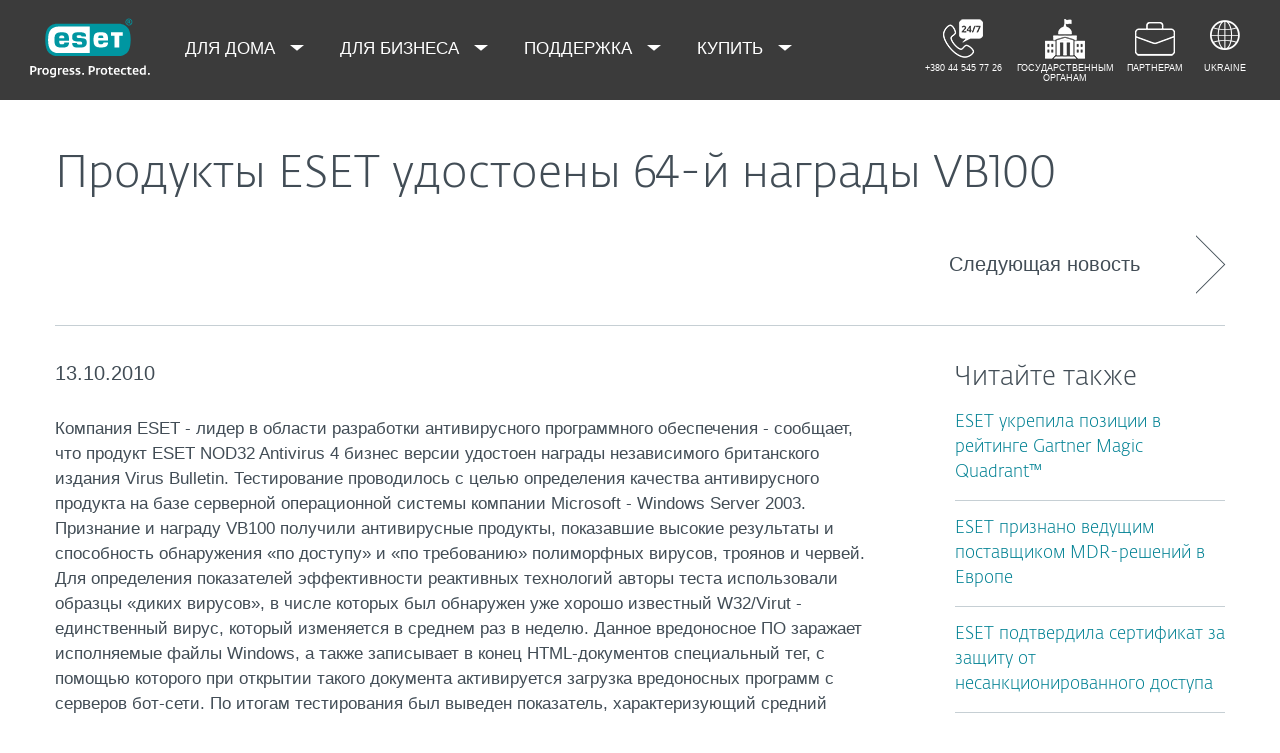

--- FILE ---
content_type: text/html; charset=utf-8
request_url: https://www.eset.com/ua-ru/about/newsroom/press-releases/awards/produkty-eset-udostoeny-64-i-nagrady-vb100-ru/
body_size: 34500
content:
<!DOCTYPE html><html lang="ru-UA" class="no-js shopping-cart-disabled direct-store-links" prefix="og: http://ogp.me/ns#" xml:lang="ru-UA" xmlns="http://www.w3.org/1999/xhtml"><head><meta charset="utf-8"><meta name="viewport" content="width=device-width, maximum-scale=2, initial-scale=1.0, user-scalable=yes, minimal-ui"/><meta name="apple-mobile-web-app-title" content="ESET"/><meta name="apple-mobile-web-app-capable" content="yes"/><meta name="apple-mobile-web-app-status-bar-style" content="black"/><meta name="theme-color" content="#40E0D0"/><meta name="msapplication-TileColor" content="#008193"/><link sizes="16x16" rel="icon" href="https://web-assets.eset.com/typo3conf/ext/eset_base/Resources/Public/icons/favicon.ico" type="image/x-icon"/><link sizes="32x32" rel="icon" href="https://web-assets.eset.com/typo3conf/ext/eset_base/Resources/Public/icons/favicon-32x32.png" type="image/x-icon"/><link rel="apple-touch-icon" href="https://web-assets.eset.com/typo3conf/ext/eset_base/Resources/Public/img/device/apple-touch-icon.png"/><link rel="manifest" href="https://web-assets.eset.com/typo3conf/ext/eset_base/Resources/Public/manifest.json"/><meta name="robots" content="index,follow, max-image-preview:large, max-video-preview:-1"/><meta name="description" content="Бизнес-версия ESET NOD32 Antivirus 4 награждена британским Virus Bulletin за способность обнаружения полиморфных вирусов, троянов и червей."/><meta property="og:site_name" content="ESET"/><meta property="og:title" content="Продукты ESET удостоены 64-й награды VB100"/><meta property="og:description" content="Бизнес-версия ESET NOD32 Antivirus 4 награждена британским Virus Bulletin за способность обнаружения полиморфных вирусов, троянов и червей."/><meta property="og:url" content="https://www.eset.com/ua-ru/about/newsroom/press-releases/awards/produkty-eset-udostoeny-64-i-nagrady-vb100-ru/"/><meta property="og:locale" content="uk-UA"/><link rel="alternate" type="application/rss+xml"/><link hreflang="x-default" rel="alternate" href="https://www.eset.com/ua-ru/about/newsroom/press-releases/awards/produkty-eset-udostoeny-64-i-nagrady-vb100-ru/"/><script type="text/javascript">
/*<![CDATA[*/
/*_scriptCode*/

			/* decrypt helper function */
		function decryptCharcode(n,start,end,offset) {
			n = n + offset;
			if (offset > 0 && n > end) {
				n = start + (n - end - 1);
			} else if (offset < 0 && n < start) {
				n = end - (start - n - 1);
			}
			return String.fromCharCode(n);
		}
			/* decrypt string */
		function decryptString(enc,offset) {
			var dec = "";
			var len = enc.length;
			for(var i=0; i < len; i++) {
				var n = enc.charCodeAt(i);
				if (n >= 0x2B && n <= 0x3A) {
					dec += decryptCharcode(n,0x2B,0x3A,offset);	/* 0-9 . , - + / : */
				} else if (n >= 0x40 && n <= 0x5A) {
					dec += decryptCharcode(n,0x40,0x5A,offset);	/* A-Z @ */
				} else if (n >= 0x61 && n <= 0x7A) {
					dec += decryptCharcode(n,0x61,0x7A,offset);	/* a-z */
				} else {
					dec += enc.charAt(i);
				}
			}
			return dec;
		}
			/* decrypt spam-protected emails */
		function linkTo_UnCryptMailto(s) {
			location.href = decryptString(s,7);
		}
		

/*]]>*/
</script><title> VB100 поощрила продукты ESET 64-й наградой! &#124; &#124; ESET</title><link rel="alternate" hreflang="ru-UA" href="https://www.eset.com/ua-ru/about/newsroom/press-releases/awards/produkty-eset-udostoeny-64-i-nagrady-vb100-ru/"/><link rel="canonical" href="https://www.eset.com/ua-ru/about/newsroom/press-releases/awards/produkty-eset-udostoeny-64-i-nagrady-vb100-ru/"/><link rel="dns-prefetch" href="//cdn1.esetstatic.com"/><link rel="stylesheet" href="https://web-assets.eset.com/typo3conf/ext/eset_base/Resources/Public/Assets/styles.a6b5a5f4abd82f19e43c.css"/><script type="text/javascript" src="https://web-assets.eset.com/typo3conf/ext/eset_base/Resources/Public/header-scripts/header-scripts.c5de9502.js"></script><script>
jQuery( document ).ready(function() {
try {
    var MutationObserver = window.MutationObserver || window.WebKitMutationObserver || window.MozMutationObserver;
    if (MutationObserver) {
        var obsConfig           = { childList: true, characterData: true, attributes: true, subtree: true };
        var myObserver          = new MutationObserver (function (mutationRecords) {      
            mutationRecords.forEach ( function (mutation) {          
            if (mutation.type === 'childList') {
               jQuery('.dynamic-links a').each(function () {                   
                    switch (jQuery(this).text()) {
                      case 'User guide':
                      jQuery(this).text('Руководство пользователя');
                      break; 
                      case 'Quick-start guide':
                      jQuery(this).text('Краткое руководство');
                      break;
		      case 'Guide for Small and Medium-sized Businesses':
                      jQuery(this).text('Руководство для малого и среднего бизнеса');
                      break;
		      case 'Installation, Upgrade and Migration Guide':
                      jQuery(this).text('Руководство по инсталляции, обновлению и миграции');
                      break;
	              case 'Virtual Appliance deployment guide':
                      jQuery(this).text('Руководство по развертыванию виртуальных приложений');
                      break;
	              case 'Administration guide':
                      jQuery(this).text('Руководство по администрированию');
                      break;
	              case 'Installation manual and User Guide':
                      jQuery(this).text('Инструкция по установке и руководство пользователя');
                      break;
					case 'Online user guide':
                      jQuery(this).text('Интерактивная справка');
                      break;
  case 'Find more documentation':
                      jQuery(this).text('Больше документации');
                      break;
                    }
                 });
              jQuery('.form-label span').each(function () {                   
                    switch (jQuery(this).text()) {
                      case 'ERA All-in-one installer type':
                      jQuery(this).text('Тип инсталлятора ERA');
                      break;
					  case 'All-in-one Installer Type':
                      jQuery(this).text('Тип инсталлятора');
                      break;
					  case 'ERA Component':
                      jQuery(this).text('Компонент ERA');
                      break;
					  case 'Component':
                      jQuery(this).text('Компонент');
                      break;
					  case 'File Type':
                      jQuery(this).text('Тип файла');
                      break;
					  case 'Version':
                      jQuery(this).text('Версия');
                      break;
					  case 'Hypervisor Type':
                      jQuery(this).text('Тип гипервизора');
                      break;
					  case 'Installer Type':
                      jQuery(this).text('Тип инсталлятора');
                      break;
					  case 'Installers package':
                      jQuery(this).text('Пакеты инсталлятора');
                      break;
                      case 'Language':
                      jQuery(this).text('Виберите язык');
                      break;
                      case 'Operating system':
                      jQuery(this).text('Операционная система');
                      break;
					  case 'Operating system | Bitness | AV Remover':
                      jQuery(this).text('Операционная система');
                      break;
					  case 'Operating system | Bitness':
                      jQuery(this).text('Операционная система');
                      break;
					  case 'Plug-in type':
                      jQuery(this).text('Тип плагина');
                      break;
					  case 'Virtualization Platform':
                      jQuery(this).text('Платформа виртуализации');
                      break;
					  case 'Virtualization Security Component':
                      jQuery(this).text('Компонент защиты виртуализации');
                      break;
		      case 'Programming language':
                      jQuery(this).text('Язык программирования');
                      break;
		      case 'MB':
                      jQuery(this).text('Мб');
                      break;
                      case 'KB':
                         jQuery(this).text('Кб');
                         break;
                      case 'GB':
                         jQuery(this).text('Гб');
                         break;
                      case 'Clear filters':
                      jQuery(this).text('Очистить');
                      break;
                    }
                 });
            }

            } );
        });                         
        jQuery( ".product-download" ).each(function(){
                myObserver.observe (this, obsConfig);
        });  
    }
} catch (error) {};
});
</script><!-- Google Tag Manager --><script>
window.dataLayer = window.dataLayer || [];
window.dataLayer.push({'event': 'branch-info','branch': 'ua-ru', 'cookie-bar-hq': false  });
(function(w,d,s,l,i){w[l]=w[l]||[];w[l].push({'gtm.start':
new Date().getTime(),event:'gtm.js'});var f=d.getElementsByTagName(s)[0],
j=d.createElement(s),dl=l!='dataLayer'?'&l='+l:'';j.async=true;j.src=
'//www.googletagmanager.com/gtm.js?id='+i+dl;f.parentNode.insertBefore(j,f);
})(window,document,'script','dataLayer','GTM-M6QG34');
(function(w,d,s,l,i){w[l]=w[l]||[];w[l].push({'gtm.start':
new Date().getTime(),event:'gtm.js'});var f=d.getElementsByTagName(s)[0],
j=d.createElement(s),dl=l!='dataLayer'?'&l='+l:'';j.async=true;j.src=
'//www.googletagmanager.com/gtm.js?id='+i+dl;f.parentNode.insertBefore(j,f);
})(window,document,'script','dataLayer','GTM-MX5L3CC');</script><!-- End Google Tag Manager --><script>
jQuery( document ).ready(function() {
try {
    var MutationObserver = window.MutationObserver || window.WebKitMutationObserver || window.MozMutationObserver;
    if (MutationObserver) {
        var obsConfig           = { childList: true, characterData: true, attributes: true, subtree: true };
        var myObserver          = new MutationObserver (function (mutationRecords) {      
            mutationRecords.forEach ( function (mutation) {          
            if (mutation.type === 'childList') {
               jQuery('.nav-wrap-description').each(function () {                   
                    switch (jQuery(this).text()) {
                      case 'Pick your language:':
                      jQuery(this).text('Выберите язык:');
                      break; 
                      case 'Or choose a different region:':
                      jQuery(this).text('Или выберите другую страну:');
                      break; 
                    }
                 });
              jQuery('.nav-language a').each(function () {                   
                    switch (jQuery(this).text().trim()) {
                      case 'Ukrainian':
                      jQuery(this).text('УКРАИНСКИЙ');
                      break; 
                      case 'Russian':
                      jQuery(this).text('РУССКИЙ');
                      break;
                    }
                 });
            }

            } );
        });                         
        jQuery( ".sidebar" ).each(function(){
                myObserver.observe (this, obsConfig);
        });  
    }
} catch (error) {};
});
</script><script>
jQuery( document ).ready(function() {
try {
    var MutationObserver = window.MutationObserver || window.WebKitMutationObserver || window.MozMutationObserver;
    if (MutationObserver) {
        var obsConfig           = { childList: true, characterData: true, attributes: true, subtree: true };
        var myObserver          = new MutationObserver (function (mutationRecords) {      
            mutationRecords.forEach ( function (mutation) {          
            if (mutation.type === 'childList') {
               document.querySelector('.sidebar [name = "sq"]').placeholder = 'Введите фразу для поиска';              
            }

            } );
        });                         
        jQuery( ".sidebar" ).each(function(){
                myObserver.observe (this, obsConfig);
       });  
    }
} catch (error) {};
});
</script><script>
jQuery( document ).ready(function() {

setTimeout(function() {
if (document.querySelector('#eset-search-searchresults [name="sq"]')) {
document.querySelector('#eset-search-searchresults [name="sq"]').placeholder = "Введите фразу для поиска";
}
if (document.querySelector('#eset-search-searchresults .search-btn')) {
document.querySelector('#eset-search-searchresults .search-btn').innerText = "Найти";
}
if (document.querySelector('.no-result-info')) {
document.querySelector('.no-result-info').innerText = "Результатов по запросу не найдено";
}
if (document.querySelector('.total-results-info')) {
console.log('total results found');
var oldString = document.querySelector('.total-results-info').innerText;
var numberOfResults = oldString.replace('results found', '').trim();
var newString = 'Найдено результатов: ' + numberOfResults;
document.querySelector('.total-results-info').innerText = newString;
}

}, 1200);
});
</script></head><body><noscript><iframe src="//www.googletagmanager.com/ns.html?id=GTM-M6QG34" height="0" width="0" style="display:none;visibility:hidden"></iframe></noscript><noscript><iframe src="//www.googletagmanager.com/ns.html?id=GTM-MX5L3CC" height="0" width="0" style="display:none;visibility:hidden"></iframe></noscript><div id="canvas" class="canvas tpl-default"><div id="page" class="page"><div id="main" class="main"><div role="main"><!--TYPO3SEARCH_begin--><div id="main-content"><div id="content-c8903469" class="frame frame-default frame-type-list frame-layout-0"><div class="section"><div class="container"><div class="section-content"><article class="article-detail"><header class="article-header"><div class="article-header-background without-image"><div class="article-header-main"><h1 class="title">Продукты ESET удостоены 64-й награды VB100</h1><time class="date hidden-from-sm">13.10.2010</time></div></div><div class="article-header-tools"><a class="browse-link to-next hidden-to-sm" href="/ua-ru/about/newsroom/press-releases/awards/eset-kompaniya-goda-2010-ru/"><span class="label">Следующая новость</span><i class="arrow"></i></a></div></header><div class="row"><div class="col col-sm-9 article-content"><div class="meta"><time class="date hidden-to-sm">13.10.2010</time></div><div id="content-c9679374" class="frame frame-default frame-type-textpic frame-layout-0"><div class="ce-textpic ce-center ce-below"><div class="ce-bodytext"><p>Компания ESET - лидер в области разработки антивирусного программного обеспечения - сообщает, что продукт ESET NOD32 Antivirus 4 бизнес версии удостоен награды независимого британского издания Virus Bulletin. Тестирование проводилось с целью определения качества антивирусного продукта на базе серверной операционной системы компании Microsoft - Windows Server 2003.<br>Признание и награду VB100 получили антивирусные продукты, показавшие высокие результаты и способность обнаружения «по доступу» и «по требованию» полиморфных вирусов, троянов и червей. Для определения показателей эффективности реактивных технологий авторы теста использовали образцы «диких вирусов», в числе которых был обнаружен уже хорошо известный W32/Virut - единственный вирус, который изменяется в среднем раз в неделю. Данное вредоносное ПО заражает исполняемые файлы Windows, а также записывает в конец HTML-документов специальный тег, с помощью которого при открытии такого документа активируется загрузка вредоносных программ с серверов бот-сети. По итогам тестирования был выведен показатель, характеризующий средний уровень детектирования (реактивными и проактивными методами), - индекс RAP (Reactive and Proactive). Отметим, что 14 антивирусных продуктов не смогли получить положительную оценку.<br>Продукт ESET NOD32 Antivirus справился с заданием превосходно. Награда была получена благодаря технологиям, реализованных в продуктах компании ESET, которые позволяют обнаруживать полиморфные вирусы при минимальном количестве ложных срабатываний. По результатам тестирования при сканировании «по доступу» и «по требованию» продукт компании ESET обнаружил 100,00 % вирусов из списка «WildList», 98,52 % червей, 100,00 % полиморфных вирусов и 94,84 % троянских программ. При этом ESET NOD32 Antivirus показал самый высокий индекс RAP - 91,64 %.<br>«На протяжении многих тестирований продукты ESET показывают прекрасные результаты, - говорит Джон Ховс, руководитель тестирования Virus Bulletin. - Очередная награда была получена благодаря безупречному прохождению испытаний при 100 % обнаружении «диких вирусов», высокой скорости сканирования и отсутствии ложных срабатываний. Кроме этого, стоит отметить простой и удобный интерфейс продуктов, который делает управление программами простым и доступным для каждого».<br>В соперничестве с сильнейшими продуктами на рынке антивирусных программ 64-я награда VB100 не только делает компанию ESET рекордсменом по количеству наград, но и в который раз доказывает высокий уровень технологий и лидирующие позиции на рынке программного обеспечения.</p><p>Результаты тестирования Virus Bulletin: сентябрь, 2010</p></div><div class="ce-gallery" data-ce-columns="1" data-ce-images="1"><div class="ce-outer"><div class="ce-inner"><div class="ce-row"><div class="ce-column"><figure class="image"><picture><source srcset="https://web-assets.eset.com/fileadmin/ESET/UA_NEW_4/Newsroom/News/2010/13_10_2010.jpg 500w" media="(min-width: 480px)" width="500" height="658.22784810125" sizes="500px"><source srcset="https://web-assets.eset.com/fileadmin/_processed_/3/8/csm_13_10_2010_148c2aff5d.jpg 500w" media="(min-width: 320px)" width="500" height="658.22784810125" sizes="500px"><img src="https://web-assets.eset.com/fileadmin/ESET/UA_NEW_4/Newsroom/News/2010/13_10_2010.jpg" title="" alt="" loading="lazy" width="500" height="658.22784810125"/></picture></figure></div></div></div></div></div></div></div><footer class="article-footer"><ul class="browse"><li><a class="browse-link to-prev with-excerpt" href="/ua-ru/about/newsroom/press-releases/awards/spetsialisty-av-comparatives-podtverdily-kachestvo-produkta-eset-smart-security-ru/"><span class="label">Предыдущая новость</span><span class="excerpt">Специалисты AV-Comparatives подтвердили качество продукта ESET Smart Security</span><i class="arrow"></i></a></li><li><a class="browse-link to-next with-excerpt" href="/ua-ru/about/newsroom/press-releases/awards/eset-kompaniya-goda-2010-ru/"><span class="label">Следующая новость </span><span class="excerpt">ESET — «Компания года 2010»</span><i class="arrow"></i></a></li></ul></footer></div><aside class="col col-sm-3 article-sidebar"><div class="widget"><h2 class="h3">Читайте также: Награды</h2><ul class="article-list-related"><li class="item without-media"><h3 class="title h5"><a href="/ua-ru/about/newsroom/press-releases/awards/eset-ukrepila-pozitsii-v-reytinge-gartner-magic-quadrant/"> ESET укрепила позиции в рейтинге Gartner Magic Quadrant™ </a></h3></li><li class="item without-media"><h3 class="title h5"><a href="/ua-ru/about/newsroom/press-releases/awards/eset-priznano-vedushchim-postavshchikom-mdr-resheniy-v-yevrope/"> ESET признано ведущим поставщиком MDR-решений в Европе </a></h3></li><li class="item without-media"><h3 class="title h5"><a href="/ua-ru/about/newsroom/press-releases/awards/eset-podtverdila-sertifikat-po-zashchite-ot-nesanktsionirovannogo-dostupa/"> ESET подтвердила сертификат за защиту от несанкционированного доступа </a></h3></li><li class="item without-media"><h3 class="title h5"><a href="/ua-ru/about/newsroom/press-releases/awards/eset-priznana-finalistom-premii-sc-awards-za-zashchitu-ot-programm-vymogateley/"> ESET признана финалистом премии SC Awards за защиту от программ-вымогателей </a></h3></li></ul></div></aside></div></article></div></div></div></div><div id="content-c8914497" class="frame frame-default frame-type-html frame-layout-0"><script>
  document.addEventListener('DOMContentLoaded', () => {
    const widget = document.querySelector('aside.article-sidebar .widget');
    const heading = widget?.querySelector('h2, h3'); // handles both cases

    if (heading) {
      heading.textContent = 'Читайте также';
    }
  });
</script></div></div><!--TYPO3SEARCH_end--></div><section id="sneaky" class="sneaky hidden-to-sm"><div id="breadcrumb"><div class="container"><div class="row flex"><div id="sneaky-left" class="sneaky-left col col-sm-8"><ul class="nav nav-breadcrumbs"><li><a href="/ua-ru/" title="UA-RU" rel="index up"><span>UA-RU</span></a></li><li><a href="/ua-ru/about/" title="О компании" rel="index up">О компании</a></li><li><a href="/ua-ru/about/newsroom/" title="Новости" rel="index up">Новости</a></li><li><a href="/ua-ru/about/newsroom/press-releases/" title="Пресс-релизы" rel="index up">Пресс-релизы</a></li><li><span>Продукты ESET удостоены 64-й награды VB100</span></li></ul></div></div></div></div></section><header id="header" class="header skin-initial-solid" role="banner"><div class="container"><a class="logo progress-protected animate colored-logo" id="logo" title="Вернуться на главную страницу" href="/ua-ru/"><span>ESET</span><svg viewBox="0 0 281 140" width="120" xmlns="http://www.w3.org/2000/svg"><g id="logo-white"><path d="M208.155 13.5334C218.088 13.5334 226.558 18.6643 230.977 25.9365C234.875 32.7043 235.741 43.729 235.741 51.0297C235.741 58.3374 234.875 69.3634 230.977 76.1294C226.558 83.4001 218.088 88.5334 208.155 88.5334H63.3267C53.3903 88.5334 44.9215 83.4001 40.5025 76.1294C36.6011 69.3634 35.7405 58.3407 35.7405 51.034C35.7405 43.7273 36.6011 32.7043 40.5025 25.9365C44.9215 18.6642 53.3904 13.5334 63.3267 13.5334H208.155ZM159.702 46.9073C159.839 42.1158 160.75 40.532 165.636 40.532C169.657 40.532 171.892 40.9507 171.892 46.5284V46.9073H159.702ZM74.1186 40.8972C69.3899 40.8972 68.4368 42.3533 68.3042 47.0459H80.2636V46.7804C80.2636 41.2913 78.1118 40.8972 74.1186 40.8972ZM57.219 51.2474C57.219 37.6993 60.2365 33.3132 74.322 33.3132C87.4771 33.3132 91.3522 36.905 91.3522 51.2474V52.9424H68.3058V53.21C68.3058 59.4794 69.2874 61.5303 74.322 61.5303C77.8104 61.5303 80.3468 61.1465 80.4632 57.4007H91.3522C91.2943 62.5147 89.5785 65.3791 86.6936 67.0553C83.7169 68.7078 79.4597 69.1142 74.322 69.1142C60.5046 69.1142 57.219 64.3908 57.219 51.2474ZM98.6943 44.6835C98.6943 33.5357 105.878 33.3132 115.795 33.3132C122.402 33.3132 131.204 33.4274 131.204 41.8395V43.2655H120.756C120.251 40.4874 118.028 40.2864 115.795 40.2864C109.707 40.2864 109.446 41.0418 109.446 43.3997C109.446 45.3856 109.798 46.6429 115.791 46.777C127.858 47.0497 132.897 47.7398 132.897 57.4056C132.897 67.5524 125.14 69.1142 115.795 69.1142C113.505 69.1142 111.276 69.1281 109.225 68.9685C102.447 68.4284 98.7795 65.8945 98.6944 58.1488H109.787C109.921 62.0783 112.883 62.1428 115.795 62.1428C121.029 62.1428 122.146 61.8139 122.146 58.763C122.146 56.9418 121.614 55.9357 120.466 55.4349C119.228 54.8975 117.123 54.9701 115.795 54.9701C101.112 54.9701 98.6943 51.6935 98.6943 44.6835ZM189.687 41.3021H197.794V68.7229H208.882V41.3021H216.98V33.3132H189.687V41.3021ZM148.848 50.9954C148.848 64.0878 152.091 68.7498 165.836 68.7498C170.973 68.7498 175.208 68.3392 178.152 66.7012C180.974 65.0659 182.671 62.2665 182.754 57.2632H172.087C171.923 61.01 169.288 61.3927 165.835 61.3927C160.704 61.3927 159.713 59.2463 159.713 52.9586V52.5749H182.758V50.9955C182.758 36.7141 178.93 33.1715 165.835 33.1715C151.822 33.1715 148.848 37.4949 148.848 50.9954ZM49.0982 75.3083C52.6172 79.0943 59.3784 81.9276 65.1681 81.9383H139.854V20.1239H65.1681C59.3784 20.1352 52.6173 22.9695 49.0982 26.7536C43.5395 32.7307 42.3256 42.1125 42.3256 51.034C42.3256 59.9555 43.5396 69.3312 49.0982 75.3083Z" fill="white"/><path d="M223.5 9.41001C223.461 11.5762 224.329 13.6602 225.895 15.1577C229.058 18.2924 234.156 18.2924 237.319 15.1577C238.866 13.6594 239.732 11.5924 239.714 9.43871V9.41481C239.73 7.27271 238.864 5.21831 237.319 3.73411C235.842 2.18071 233.786 1.31131 231.643 1.33441C229.474 1.28331 227.386 2.15361 225.895 3.72931C224.34 5.20621 223.472 7.26541 223.5 9.41001ZM231.614 3.07311C233.281 3.03901 234.886 3.70431 236.04 4.90761C237.249 6.09091 237.921 7.71811 237.898 9.41001C237.927 11.1029 237.254 12.7323 236.04 13.9124C234.893 15.1298 233.287 15.8093 231.614 15.7852C229.93 15.8118 228.311 15.1328 227.15 13.9124C225.944 12.7282 225.277 11.1003 225.306 9.41001C225.285 7.72121 225.95 6.09621 227.15 4.90761C228.318 3.70131 229.936 3.03651 231.614 3.07311Z" fill="white"/><path d="M230.35 10.2818H231.164L233.559 13.2563H236.117L233.08 9.77412C233.576 9.58592 234.019 9.27832 234.368 8.87842C234.704 8.47722 234.875 7.96382 234.847 7.44152C234.866 7.05542 234.78 6.67152 234.598 6.33032C234.396 6.01602 234.113 5.76132 233.779 5.59272C233.466 5.41292 233.118 5.30032 232.759 5.26222C232.308 5.20322 231.853 5.17922 231.399 5.19042H228.348V13.2564H230.307L230.35 10.2818ZM230.35 6.58412H230.987C231.224 6.57652 231.461 6.59092 231.696 6.62722C231.877 6.63582 232.055 6.68152 232.218 6.76132C232.378 6.84092 232.506 6.97502 232.577 7.13972C232.653 7.26882 232.693 7.41612 232.692 7.56602C232.698 7.76982 232.665 7.97292 232.596 8.16472C232.522 8.31502 232.415 8.44742 232.285 8.55272C232.103 8.66772 231.904 8.75182 231.696 8.80182C231.413 8.83652 231.128 8.85252 230.843 8.84972H230.364L230.35 6.58412Z" fill="white"/></g><g id="logo-colored"><path d="M208.155 13.5334C218.088 13.5334 226.558 18.6643 230.977 25.9365C234.875 32.7043 235.741 43.729 235.741 51.0297C235.741 58.3374 234.875 69.3634 230.977 76.1294C226.558 83.4001 218.088 88.5334 208.155 88.5334H63.3267C53.3903 88.5334 44.9215 83.4001 40.5025 76.1294C36.6011 69.3634 35.7405 58.3407 35.7405 51.034C35.7405 43.7273 36.6011 32.7043 40.5025 25.9365C44.9215 18.6642 53.3904 13.5334 63.3267 13.5334H208.155Z" fill="#0096A1"/><path d="M159.702 46.9074C159.839 42.1159 160.75 40.5321 165.636 40.5321C169.657 40.5321 171.892 40.9508 171.892 46.5285V46.9074H159.702ZM74.1184 40.8973C69.3897 40.8973 68.4366 42.3534 68.304 47.046H80.2634V46.7805C80.2634 41.2914 78.1116 40.8973 74.1184 40.8973ZM57.2188 51.2475C57.2188 37.6994 60.2363 33.3133 74.3218 33.3133C87.4769 33.3133 91.352 36.9051 91.352 51.2475V52.9425H68.3056V53.2101C68.3056 59.4795 69.2872 61.5303 74.3218 61.5303C77.8102 61.5303 80.3466 61.1466 80.463 57.4008H91.352C91.2941 62.5148 89.5783 65.3792 86.6934 67.0554C83.7167 68.7079 79.4595 69.1142 74.3218 69.1142C60.5044 69.1142 57.2188 64.3909 57.2188 51.2475ZM98.6941 44.6836C98.6941 33.5358 105.878 33.3133 115.795 33.3133C122.402 33.3133 131.204 33.4275 131.204 41.8396V43.2656H120.756C120.251 40.4875 118.028 40.2865 115.795 40.2865C109.707 40.2865 109.446 41.0419 109.446 43.3998C109.446 45.3857 109.798 46.643 115.79 46.7771C127.857 47.0498 132.897 47.7399 132.897 57.4057C132.897 67.5525 125.14 69.1142 115.795 69.1142C113.505 69.1142 111.276 69.1282 109.224 68.9686C102.447 68.4285 98.7793 65.8946 98.6942 58.1489H109.787C109.921 62.0784 112.883 62.1429 115.795 62.1429C121.029 62.1429 122.145 61.814 122.145 58.7631C122.145 56.9419 121.614 55.9358 120.466 55.435C119.228 54.8976 117.123 54.9702 115.795 54.9702C101.112 54.9702 98.6941 51.6936 98.6941 44.6836ZM189.687 41.3022H197.794V68.723H208.882V41.3022H216.98V33.3133H189.687V41.3022ZM148.848 50.9955C148.848 64.0879 152.091 68.7499 165.835 68.7499C170.973 68.7499 175.208 68.3393 178.152 66.7013C180.974 65.066 182.671 62.2666 182.754 57.2633H172.087C171.923 61.0101 169.288 61.3928 165.835 61.3928C160.704 61.3928 159.713 59.2464 159.713 52.9587V52.575H182.757V50.9956C182.757 36.7142 178.93 33.1716 165.835 33.1716C151.822 33.1716 148.848 37.495 148.848 50.9955ZM49.098 75.3084C52.617 79.0944 59.3782 81.9277 65.1679 81.9384H139.854V20.124H65.1679C59.3782 20.1353 52.6171 22.9696 49.098 26.7537C43.5393 32.7308 42.3254 42.1126 42.3254 51.0341C42.3254 59.9556 43.5394 69.3313 49.098 75.3084Z" fill="white"/><path d="M223.5 9.41001C223.461 11.5762 224.329 13.6602 225.895 15.1577C229.058 18.2924 234.156 18.2924 237.319 15.1577C238.866 13.6594 239.731 11.5924 239.714 9.43871V9.41481C239.729 7.27271 238.863 5.21831 237.319 3.73411C235.842 2.18071 233.786 1.31131 231.643 1.33441C229.474 1.28331 227.386 2.15361 225.895 3.72931C224.34 5.20621 223.472 7.26541 223.5 9.41001ZM231.614 3.07311C233.281 3.03901 234.886 3.70431 236.04 4.90761C237.249 6.09091 237.921 7.71811 237.898 9.41001C237.927 11.1029 237.254 12.7323 236.04 13.9124C234.893 15.1298 233.287 15.8093 231.614 15.7852C229.93 15.8118 228.311 15.1328 227.15 13.9124C225.943 12.7282 225.277 11.1003 225.306 9.41001C225.284 7.72121 225.95 6.09621 227.15 4.90761C228.318 3.70131 229.936 3.03651 231.614 3.07311Z" fill="#0096A1"/><path d="M230.35 10.2818H231.164L233.559 13.2563H236.117L233.08 9.77412C233.576 9.58592 234.019 9.27832 234.368 8.87842C234.704 8.47722 234.875 7.96382 234.847 7.44152C234.866 7.05542 234.78 6.67152 234.598 6.33032C234.396 6.01602 234.113 5.76132 233.779 5.59272C233.466 5.41292 233.118 5.30032 232.759 5.26222C232.308 5.20322 231.853 5.17922 231.399 5.19042H228.348V13.2564H230.307L230.35 10.2818ZM230.35 6.58412H230.987C231.224 6.57652 231.461 6.59092 231.696 6.62722C231.877 6.63582 232.055 6.68152 232.218 6.76132C232.378 6.84092 232.506 6.97502 232.577 7.13972C232.653 7.26882 232.693 7.41612 232.692 7.56602C232.698 7.76982 232.665 7.97292 232.596 8.16472C232.522 8.31502 232.415 8.44742 232.285 8.55272C232.103 8.66772 231.904 8.75182 231.696 8.80182C231.413 8.83652 231.128 8.85252 230.843 8.84972H230.364L230.35 6.58412Z" fill="#0096A1"/></g><path id="logo-tagline-progress-protected" d="M54.8489 116.353C57.0472 116.353 58.7605 116.638 60.9583 117.065V132.796C60.9582 137.078 57.2471 138.734 53.7356 138.734C51.3664 138.734 49.1679 138.277 47.7981 137.936L48.426 134.852C49.8535 135.166 51.966 135.479 53.1653 135.479C55.5626 135.479 57.1896 135.136 57.1897 132.396V131.569C56.4193 132.168 55.3914 132.595 54.2493 132.595C50.6811 132.595 46.6556 131.682 46.6555 124.631C46.6555 119.18 50.3672 116.353 54.8489 116.353ZM36.4895 116.353C41.6848 116.353 44.0832 119.406 44.0833 124.545C44.0833 129.913 40.7714 132.682 36.261 132.683C31.4363 132.683 28.7239 129.655 28.7239 124.688C28.7239 119.436 31.8646 116.353 36.4895 116.353ZM83.6887 116.38C88.199 116.38 90.0256 119.351 90.0256 124.231V125.601H79.8625C79.8625 129.028 82.0042 129.599 84.7737 129.599C85.8582 129.599 87.7141 129.227 88.9983 128.971L89.5979 131.911C88.3136 132.311 86.2293 132.683 84.0881 132.683C79.178 132.683 76.0657 130.911 76.0657 124.802C76.0657 118.436 79.2924 116.38 83.6887 116.38ZM98.7083 116.353C100.535 116.353 102.191 116.724 103.39 117.151L102.762 119.979C101.534 119.692 100.364 119.406 98.7083 119.406C96.967 119.406 96.395 120.177 96.3948 120.833C96.3948 123.318 104.189 122.633 104.189 127.8C104.189 131.71 100.278 132.683 97.6799 132.683C95.4816 132.683 93.7402 132.396 92.427 132.024L92.884 129.084C94.5113 129.343 96.11 129.599 97.3088 129.599C99.7354 129.599 100.449 128.856 100.449 128.001C100.449 125.601 92.5979 126.543 92.5979 121.034C92.5979 117.893 95.4538 116.353 98.7083 116.353ZM112.814 116.353C114.641 116.353 116.296 116.724 117.495 117.151L116.867 119.979C115.64 119.692 114.469 119.406 112.814 119.406C111.072 119.406 110.501 120.177 110.501 120.833C110.501 123.318 118.294 122.633 118.294 127.8C118.294 131.71 114.383 132.683 111.785 132.683C109.588 132.683 107.846 132.396 106.532 132.024L106.99 129.084C108.616 129.343 110.215 129.599 111.414 129.599C113.84 129.599 114.555 128.856 114.555 128.001C114.555 125.601 106.704 126.543 106.704 121.034C106.704 117.893 109.559 116.353 112.814 116.353ZM173.262 116.353C178.457 116.353 180.855 119.406 180.855 124.545C180.855 129.913 177.543 132.683 173.032 132.683C168.208 132.682 165.496 129.655 165.496 124.688C165.496 119.436 168.637 116.353 173.262 116.353ZM203.814 116.38C208.324 116.38 210.152 119.351 210.152 124.231V125.601H199.989C199.989 129.028 202.129 129.599 204.899 129.599C205.983 129.599 207.839 129.227 209.123 128.971L209.724 131.911C208.439 132.311 206.354 132.683 204.213 132.683C199.303 132.683 196.192 130.911 196.192 124.802C196.192 118.436 199.417 116.38 203.814 116.38ZM247.929 116.38C252.44 116.38 254.267 119.351 254.267 124.231V125.601H244.104C244.104 129.028 246.245 129.599 249.013 129.599C250.099 129.599 251.955 129.227 253.24 128.971L253.838 131.911C252.554 132.311 250.469 132.683 248.328 132.683C243.419 132.683 240.306 130.911 240.306 124.802C240.306 118.436 243.532 116.38 247.929 116.38ZM188.709 116.752H193.563V119.664H188.709V127.656C188.709 129.227 189.223 129.428 190.907 129.428C191.878 129.428 193.791 129.114 193.934 129.084L194.363 132.11C193.477 132.397 192.049 132.652 190.964 132.652C187.996 132.652 184.941 132.71 184.941 127.687V119.664H182.657V116.752H184.941V113.555H188.709V116.752ZM232.825 116.752H237.678V119.664H232.825V127.656C232.825 129.227 233.339 129.428 235.023 129.428C235.994 129.428 237.907 129.114 238.049 129.084L238.477 132.11C237.592 132.397 236.165 132.652 235.079 132.652C232.111 132.652 229.057 132.71 229.057 127.687V119.664H226.772V116.752H229.057V113.555H232.825V116.752ZM220.689 116.353C222.915 116.353 224.314 116.78 225.399 117.353L224.371 120.178C223.258 119.75 222.458 119.493 220.802 119.493C218.462 119.493 216.521 120.892 216.521 124.46C216.521 127.915 217.491 129.541 221.516 129.541C222.801 129.541 223.686 129.313 224.714 129.142L225.257 132.082C224.001 132.368 222.973 132.625 221.26 132.625C215.065 132.625 212.638 130.227 212.638 124.46C212.638 119.522 215.721 116.353 220.689 116.353ZM271.056 132.339H267.26V131.082C266.489 131.74 265.433 132.595 263.548 132.595C260.551 132.595 256.753 131.225 256.753 124.402C256.753 119.037 260.351 116.353 264.804 116.353C265.888 116.353 266.546 116.465 267.26 116.608V110.813H271.056V132.339ZM8.10571 112.155C12.4452 112.155 15.4142 114.638 15.4143 119.006C15.4143 122.833 12.4456 126.03 6.62134 126.03H4.65161V132.339H0.740479V112.155H8.10571ZM26.1809 116.438C27.0654 116.438 27.6935 116.523 28.2073 116.694L27.6653 119.835C26.9229 119.692 26.5515 119.664 25.6672 119.664C24.0971 119.664 22.669 120.577 21.9836 121.434V132.339H18.1868V116.752H21.9836V118.835C22.7263 117.779 24.2396 116.438 26.1809 116.438ZM73.3801 116.438C74.2648 116.438 74.8936 116.523 75.4075 116.694L74.8645 119.835C74.1224 119.692 73.7511 119.664 72.8665 119.664C71.2965 119.664 69.8693 120.577 69.1838 121.434V132.339H65.387V116.752H69.1838V118.835C69.9265 117.779 71.439 116.438 73.3801 116.438ZM126.547 132.339H122.265V128.485H126.547V132.339ZM144.878 112.155C149.218 112.155 152.187 114.638 152.187 119.006C152.187 122.833 149.217 126.03 143.394 126.03H141.424V132.339H137.513V112.155H144.878ZM162.952 116.438C163.838 116.438 164.466 116.523 164.98 116.694L164.438 119.835C163.695 119.692 163.324 119.664 162.439 119.664C160.869 119.664 159.441 120.577 158.756 121.434V132.339H154.959V116.752H158.756V118.835C159.498 117.779 161.011 116.438 162.952 116.438ZM280.396 132.339H276.113V128.485H280.396V132.339ZM36.4036 119.378C33.3777 119.378 32.5491 121.891 32.5491 124.573C32.5491 127.458 33.4918 129.627 36.4602 129.627C39.4866 129.627 40.2288 127.372 40.2288 124.545C40.2287 121.891 39.4869 119.378 36.4036 119.378ZM54.8206 119.493C51.7088 119.493 50.4525 121.632 50.4524 124.66C50.4524 128.37 51.9655 129.627 54.4778 129.627C55.5623 129.627 56.4476 129.285 57.1614 128.94V119.806C56.5331 119.665 55.8767 119.493 54.8206 119.493ZM173.175 119.378C170.149 119.378 169.322 121.891 169.322 124.573C169.322 127.458 170.264 129.627 173.233 129.627C176.259 129.627 177.001 127.372 177.001 124.545C177.001 121.891 176.259 119.378 173.175 119.378ZM264.861 119.378C261.778 119.378 260.551 121.577 260.551 124.487C260.551 128.199 262.178 129.428 264.205 129.428C265.319 129.428 266.574 128.799 267.26 128.428V119.692C266.688 119.549 265.974 119.378 264.861 119.378ZM83.3176 119.092C81.4051 119.092 80.1196 120.491 79.9485 123.06H86.1145C86.1432 120.72 85.2015 119.092 83.3176 119.092ZM203.443 119.092C201.53 119.092 200.246 120.491 200.074 123.06H206.24C206.269 120.72 205.327 119.092 203.443 119.092ZM247.558 119.092C245.645 119.092 244.36 120.491 244.189 123.06H250.356C250.384 120.72 249.442 119.092 247.558 119.092ZM4.65161 122.975H6.79321C9.87582 122.974 11.3887 121.492 11.3889 119.122C11.3889 116.695 10.3045 115.239 7.47876 115.239H4.65161V122.975ZM141.424 122.975H143.565C146.648 122.975 148.161 121.492 148.161 119.122C148.161 116.694 147.076 115.239 144.25 115.239H141.424V122.975Z" fill="currentColor"/><path id="logo-tagline-digital-security" d="M71.7122 128.032L72.5286 130.7L73.3997 128.086L77.0735 117.417H79.2786L72.012 138.265H69.9163L71.9573 132.278H70.9504L66.1331 117.417H68.4739L71.7122 128.032ZM214.388 128.032L215.204 130.7L216.075 128.086L219.749 117.417H221.954L214.688 138.265H212.592L214.633 132.278H213.626L208.809 117.417H211.149L214.388 128.032ZM59.3792 112.764C62.8627 112.764 64.523 113.553 64.9583 113.744L64.3323 115.54C63.543 115.294 62.1276 114.723 59.4338 114.723C55.4332 114.723 51.8674 116.901 51.8674 122.507C51.8675 128.249 55.5688 130.671 59.9778 130.671C61.7736 130.671 63.4614 130.291 64.4954 129.964L65.0403 131.76C64.3053 132.06 62.6997 132.604 59.4885 132.604C53.1472 132.604 49.5278 128.522 49.5276 122.78C49.5276 116.711 53.0925 112.764 59.3792 112.764ZM104.107 117.037C107.781 117.037 109.469 119.54 109.469 124.466V125.255H99.6438C99.7255 129.991 102.066 130.753 105.141 130.753C106.229 130.753 108.162 130.318 108.816 130.127L109.197 131.896C108.707 132.086 106.91 132.604 104.489 132.604C100.189 132.604 97.4661 130.808 97.4661 125.12C97.4661 119.105 100.379 117.037 104.107 117.037ZM142.165 117.037C145.839 117.037 147.527 119.54 147.527 124.466V125.255H137.701C137.783 129.991 140.124 130.753 143.199 130.753C144.288 130.753 146.22 130.318 146.873 130.127L147.255 131.896C146.765 132.086 144.968 132.604 142.546 132.604C138.246 132.604 135.525 130.808 135.525 125.12C135.525 119.105 138.437 117.037 142.165 117.037ZM166.939 126.454C166.939 128.794 167.102 130.645 169.796 130.645C171.673 130.645 173.878 129.203 174.559 128.794V117.417H176.627V132.278H174.559V130.536C173.389 131.271 171.647 132.604 169.252 132.604C165.088 132.604 164.788 129.448 164.788 126.889V117.417H166.939V126.454ZM128.281 117.037C129.887 117.037 131.33 117.499 131.874 117.663L131.493 119.377C130.813 119.187 129.697 118.833 128.064 118.833C126.186 118.833 125.288 119.813 125.288 120.983C125.289 124.412 132.717 123.46 132.717 128.304C132.717 131.706 129.588 132.577 127.139 132.577C125.152 132.577 123.655 132.222 122.784 131.951L123.165 130.181C124.117 130.399 125.615 130.808 126.948 130.808C129.261 130.808 130.676 129.91 130.676 128.495C130.676 125.065 123.193 126.208 123.193 121.119C123.193 118.451 125.369 117.037 128.281 117.037ZM202.193 117.417H206.847V119.241H202.22V128.114C202.22 130.29 202.819 130.7 205.05 130.7C205.894 130.7 207.064 130.4 207.391 130.291L207.772 132.087C207.282 132.251 206.057 132.577 205.132 132.577C202.356 132.577 200.097 132.495 200.097 128.141V119.241H197.92V117.417H200.097V114.37H202.193V117.417ZM84.426 117.989C85.6508 117.527 87.1202 117.146 88.5354 117.146C92.4001 117.146 94.5774 119.677 94.5774 124.222C94.5773 130.427 91.1756 132.523 87.4475 132.523C84.2085 132.523 82.956 131.978 82.2756 131.788V111.757H84.426V117.989ZM157.274 117.037C159.288 117.037 160.568 117.472 161.329 117.88L160.676 119.568C159.886 119.241 158.88 118.833 157.22 118.833C154.39 118.833 152.511 120.982 152.511 124.765C152.511 128.793 153.791 130.671 158.091 130.671C159.288 130.671 160.377 130.372 160.948 130.291L161.302 132.032C160.758 132.195 159.397 132.522 157.873 132.522C152.593 132.522 150.307 130.263 150.307 124.847C150.307 120.03 153.029 117.037 157.274 117.037ZM119.679 117.091C120.55 117.091 121.148 117.255 121.42 117.336L121.039 119.159C120.577 119.05 120.168 118.968 119.297 118.968C117.501 118.968 116.141 120.248 115.433 121.336V132.278H113.282V117.417H115.433V119.404C116.086 118.288 117.584 117.091 119.679 117.091ZM188.063 117.091C188.933 117.091 189.532 117.255 189.804 117.336L189.423 119.159C188.961 119.05 188.552 118.968 187.681 118.968C185.885 118.968 184.525 120.248 183.817 121.336V132.278H181.666V117.417H183.817V119.404C184.47 118.288 185.968 117.091 188.063 117.091ZM194.461 132.278H192.284V117.417H194.461V132.278ZM88.1545 118.86C86.8482 118.86 85.4333 119.322 84.426 119.676V130.373C85.1063 130.536 85.9234 130.726 87.5286 130.726C90.7673 130.726 92.4006 127.977 92.4006 124.657C92.4006 121.609 91.7197 118.86 88.1545 118.86ZM103.781 118.642C101.549 118.642 99.9435 120.33 99.6711 123.65H107.209C107.209 120.656 106.121 118.642 103.781 118.642ZM141.839 118.642C139.607 118.642 138.001 120.33 137.729 123.65H145.268C145.268 120.656 144.179 118.642 141.839 118.642ZM194.461 114.042H192.311V111.54H194.461V114.042Z" fill="currentColor"/></svg></a><nav id="navigation" role="navigation" class="navigation" aria-label="Megamenu"><ul id="nav-main-deep" data-module="ui/navigation-main" class="nav nav-main nav-main-deep" role="menubar"><li role="none"><a role="menuitem" class="link" href="#"> Для дома </a><div class="submenu"><div data-module="ui/tabs" class="tabs skin-vertical tabs-submenu" data-options='{"store": "true", "isMegamenu": true, "event": "mouseover"}'><div class="panes"><div id="_" class="pane"><span class="title"><a class="hidden-from-lg" href="/ua-ru/for-home/kompleksnii-zakhist/">Комплексная защита</a><span class="hidden-to-lg"> Комплексная защита </span></span><div class="content"><div class="content-wrapper"><div id="content-c9867512" class="csc-frame csc-frame-default"><div class="row flex skin-gutter-l skin-mt-s"><div class="col col-sm-6 "><div id="content-c9867509" class="frame frame-default"><div class="box skin-badge-invisible skin-inverse hover-inverse skin-faded-gray-blue border-2 border-light opacity-50 hover-faded-black border-hover-light box-hover-fade skin-badge-no-padding "><div class="box-content " data-box-link="/ua-ru/home/protection-plans/" data-box-offcanvas="" data-box-target="_self"><div id="content-c9867505" class="frame frame-default frame-type-image frame-layout-0"><div class="ce-image ce-center ce-above"><div class="ce-gallery" data-ce-columns="1" data-ce-images="1"><div class="ce-outer"><div class="ce-inner"><div class="ce-row"><div class="ce-column"><figure class="image"><a href="https://www.eset.com/am-ru/home/protection-plans/" target="_blank"><picture><source srcset="https://web-assets.eset.com/fileadmin/ESET/AM-RU/product_cards/for-home/EHSE-EHSP.png 1025w" media="(min-width: 990px)" width="1025" height="511" sizes="1025px"><source srcset="https://web-assets.eset.com/fileadmin/_processed_/5/5/csm_EHSE-EHSP_d3a7520aa6.png 989w" media="(min-width: 768px)" width="989" height="494" sizes="989px"><source srcset="https://web-assets.eset.com/fileadmin/_processed_/5/5/csm_EHSE-EHSP_0e97766c35.png 767w" media="(min-width: 480px)" width="767" height="383" sizes="767px"><source srcset="https://web-assets.eset.com/fileadmin/_processed_/5/5/csm_EHSE-EHSP_a16fc065b2.png 479w" media="(min-width: 320px)" width="479" height="239" sizes="479px"><img src="https://web-assets.eset.com/fileadmin/_processed_/5/5/csm_EHSE-EHSP_71c62dad09.png" title="" alt="" loading="lazy" width="1025" height="511"/></picture></a></figure></div></div></div></div></div></div></div><div id="content-c9867506" class="frame frame-default frame-type-text frame-layout-0"><h3 class="align-center">Комплексная защита</h3></div><div id="content-c9867507" class="frame frame-default frame-type-text frame-layout-0 skin-mb-small"><p class="align-center">Выбери один из&nbsp;новых комплексных уровней защиты в&nbsp;соответствии со своими потребностями. </p></div><div id="content-c9867508" class="frame frame-default frame-type-esetbase_fce_cta frame-layout-0"><div class="align-center"><a href="/ua-ru/home/protection-plans/" class="btn-bordered-light ">Выбрать подписку</a></div></div></div></div></div></div><div class="col col-sm-6 "><div id="content-c9867510" class="frame frame-default frame-type-text frame-layout-0"></div><div id="content-c9867511" class="frame frame-default frame-type-text frame-layout-0 skin-mt-medium"><p><strong>Специальные решения:</strong></p><ul><li><a href="/ua-ru/home/nod32/">Антивирусная защита<br> (ESET NOD32 Antivirus)</a><br> &nbsp;</li><li><a href="/ua-ru/home/protection-plans/">Защита конфиденциальных данных </a><br> &nbsp;</li><li><a href="/ua-ru/home/mobile-security-android/">Защита мобильных устройств </a></li></ul></div></div></div></div></div></div></div><div id="_" class="pane"><span class="title"><a class="hidden-from-lg" href="/ua-ru/home/small-business-security/">Малый бизнес</a><span class="hidden-to-lg"> Малый бизнес </span></span><div class="content"><div class="content-wrapper"><div id="content-c10438118" class="csc-frame csc-frame-default"><div class="row flex skin-gutter-l"><div class="col col-sm-6 "><div id="content-c10438115" class="frame frame-default"><div class="box skin-badge-invisible skin-inverse hover-inverse skin-faded-gray-blue border-2 border-light opacity-0 hover-faded-black border-hover-light box-hover-fade skin-badge-no-padding "><div class="box-content " data-box-link="/ua-ru/home/small-business-security/" data-box-offcanvas="" data-box-target="_self"><div id="content-c10438111" class="frame frame-default frame-type-image frame-layout-0"><div class="ce-image ce-center ce-above"><div class="ce-gallery" data-ce-columns="1" data-ce-images="1"><div class="ce-outer"><div class="ce-inner"><div class="ce-row"><div class="ce-column"><figure class="image"><picture><source srcset="https://web-assets.eset.com/fileadmin/ESET/UA_NEW_4/product-cards/for-home/ESET_Small_Business_Security.png 270w" media="(min-width: 1550px)" width="270" height="480.00000000001" sizes="270px"><source srcset="https://web-assets.eset.com/fileadmin/_processed_/1/4/csm_ESET_Small_Business_Security_745991f217.png 270w" media="(min-width: 1200px)" width="270" height="480.00000000001" sizes="270px"><source srcset="https://web-assets.eset.com/fileadmin/_processed_/1/4/csm_ESET_Small_Business_Security_829ba1bc59.png 270w" media="(min-width: 990px)" width="270" height="480.00000000001" sizes="270px"><source srcset="https://web-assets.eset.com/fileadmin/_processed_/1/4/csm_ESET_Small_Business_Security_51a6109f3e.png 270w" media="(min-width: 768px)" width="270" height="480.00000000001" sizes="270px"><source srcset="https://web-assets.eset.com/fileadmin/_processed_/1/4/csm_ESET_Small_Business_Security_0ca0935678.png 270w" media="(min-width: 480px)" width="270" height="480.00000000001" sizes="270px"><source srcset="https://web-assets.eset.com/fileadmin/_processed_/1/4/csm_ESET_Small_Business_Security_f7fd14403d.png 270w" media="(min-width: 320px)" width="270" height="480.00000000001" sizes="270px"><img src="https://web-assets.eset.com/fileadmin/ESET/UA_NEW_4/product-cards/for-home/ESET_Small_Business_Security.png" title="" alt="" loading="lazy" width="270" height="480.00000000001" style="padding: 0px 7px 0px 7px"/></picture></figure></div></div></div></div></div></div></div><div id="content-c10438112" class="frame frame-default frame-type-text frame-layout-0"><h3 class="align-center"><a href="/ua-ru/home/small-business-security/">Защита для малого бизнеса</a></h3></div><div id="content-c10438113" class="frame frame-default frame-type-text frame-layout-0 skin-mb-small"><p class="align-center"><a href="/ua-ru/home/small-business-security/">Удобное в&nbsp;использовании решение по&nbsp;безопасности для&nbsp;малого бизнеса.</a></p></div><div id="content-c10438114" class="frame frame-default frame-type-esetbase_fce_cta frame-layout-0"><div class="align-center"><a href="/ua-ru/home/small-business-security/" class="btn-bordered-light ">подробнее</a></div></div></div></div></div></div><div class="col col-sm-6 "><div id="content-c10438116" class="frame frame-default frame-type-text frame-layout-0"></div><div id="content-c10438117" class="frame frame-default frame-type-text frame-layout-0 skin-mt-medium"><p><strong>Комплексная защита для&nbsp;малого бизнеса:</strong></p><ul class="list-checkmark"><li>Защита от&nbsp;вредоносных программ, программ-вымогателей и&nbsp;фишинга​</li><li>Защита онлайн-платежей ​</li><li>Шифрование конфиденциальных данных ​</li><li>Мощный VPN</li></ul></div></div></div></div></div></div></div><div id="" class="pane"><span class="title"><a class="hidden-from-lg" href="/ua-ru/home/licensing/">Продление</a><span class="hidden-to-lg"> Продление </span></span><div class="content"><div class="content-wrapper"><div id="content-c10295775" class="csc-frame csc-frame-default"><div class="row flex skin-gutter-l skin-padding-m"><div class="col col-sm-6 "><div id="content-c10295773" class="frame frame-default frame-type-esetbase_fce_svgicons frame-layout-0"><div class="ce-textpic textpic-svg ce-center ce-above"><a href="https://eset.ua/ru/buy/shop2/prolongation" target="_blank"><div class="eset-svg-icon 100 color-faded-white with-border icon-border-width-sm " style="padding: 0 0 10px 0"><div class="svg-holder" style="width:100px; padding-bottom: 100%"><svg xmlns="http://www.w3.org/2000/svg" viewBox="0 0 50 50"><path d="M32.5,33.917h0a.746.746,0,0,1-.063,1.12A12.492,12.492,0,0,1,12.5,25h0V23.388h0l-1.95,1.95a.75.75,0,0,1-1.061-1.061l3.761-3.76,3.761,3.76a.75.75,0,0,1-1.061,1.061L14,23.388V25h0a10.991,10.991,0,0,0,17.512,8.857A.758.758,0,0,1,32.5,33.917ZM25,14A11.013,11.013,0,0,1,36,25h0v1.612l-1.95-1.95a.75.75,0,1,0-1.061,1.061l3.761,3.76,3.761-3.76a.75.75,0,1,0-1.061-1.061l-1.95,1.95h0V25h0A12.492,12.492,0,0,0,17.56,14.963a.746.746,0,0,0-.063,1.12h0a.758.758,0,0,0,.991.06A10.933,10.933,0,0,1,25,14Z" fill="#424d56"/></svg></div></div></a><div class="ce-bodytext "><h4 class="align-center"><strong><a href="https://eset.ua/ru/buy/shop2/prolongation" target="_blank">Продление</a></strong></h4><p class="align-center">Продлевайте подписку ESET в&nbsp;несколько кликов</p></div></div></div><div id="content-c10295774" class="frame frame-default frame-type-esetbase_fce_cta frame-layout-0"><div class="align-center"><a href="https://eset.ua/ru/buy/shop2/prolongation" target="_blank" class="btn-bordered-light-block ">Продлить</a></div></div></div><div class="col col-sm-6 "><div id="content-c10295771" class="frame frame-default frame-type-esetbase_fce_svgicons frame-layout-0"><div class="ce-textpic textpic-svg ce-center ce-above"><a href="/ua-ru/existing-customers/"><div class="eset-svg-icon 100 color-faded-white with-border icon-border-width-sm " style="padding: 0 0 10px 0"><div class="svg-holder" style="width:100px; padding-bottom: 100%"><svg xmlns="http://www.w3.org/2000/svg" viewBox="0 0 50 50"><path d="M25,9.7a8.073,8.073,0,0,0-4.356,14.861c.023.014.048.028.073.041a8.04,8.04,0,0,0,8.57,0,.546.546,0,0,0,.079-.043A8.073,8.073,0,0,0,25,9.7Zm3.618,13.557a.649.649,0,0,0-.076.044,6.646,6.646,0,0,1-7.071,0,.649.649,0,0,0-.076-.044,6.565,6.565,0,1,1,7.223,0ZM18.422,24.563a.75.75,0,0,1-.3,1.017,9.036,9.036,0,0,0-4.845,7.8V35.55a.75.75,0,0,1-1.5,0V33.37a10.538,10.538,0,0,1,5.63-9.108A.75.75,0,0,1,18.422,24.563Zm19.8,8.807v2.18a.75.75,0,0,1-1.5,0V33.37a8.688,8.688,0,0,0-4.807-7.8.75.75,0,1,1,.674-1.339A10.179,10.179,0,0,1,38.225,33.37Z" fill="#434d57"/></svg></div></div></a><div class="ce-bodytext "><h4 class="align-center"><strong><a href="/ua-ru/existing-customers/">Пользователям</a></strong></h4><p class="align-center">Управление подпиской и&nbsp;другие вопросы</p></div></div></div><div id="content-c10295772" class="frame frame-default frame-type-esetbase_fce_cta frame-layout-0"><div class="align-center"><a href="/ua-ru/existing-customers/" class="btn-bordered-light-block ">Подробнее</a></div></div></div></div></div></div></div></div><div id="" class="pane"><span class="title"><a class="hidden-from-lg" href="/ua-ru/home/services-for-home/">Услуги</a><span class="hidden-to-lg"> Услуги </span></span><div class="content"><div class="content-wrapper"><div id="content-c6982169" class="csc-frame csc-frame-default"><div class="row flex skin-mt-l"><div class="col col-sm-3 "><div id="content-c6982262" class="frame frame-default frame-type-esetbase_fce_svgicons frame-layout-0"><div class="ce-textpic textpic-svg ce-center ce-above"><a href="/ua-ru/home/services-for-home/#installation"><div class="eset-svg-icon 0 color-faded-white with-border icon-border-width-sm " style=""><div class="svg-holder" style="width:75px; padding-bottom: 100%"><svg version="1.1" id="Layer_1" xmlns="http://www.w3.org/2000/svg" xmlns:xlink="http://www.w3.org/1999/xlink" x="0px" y="0px" viewBox="0 0 50 50" style="enable-background:new 0 0 50 50;" xml:space="preserve"><style type="text/css"> .st0{fill:#FFFFFF;} </style><path class="st0" d="M33.1,36.3c0,0.4-0.3,0.8-0.8,0.8H17.6c-0.4,0-0.8-0.3-0.8-0.8s0.3-0.8,0.8-0.8h14.8 C32.8,35.6,33.1,35.9,33.1,36.3z M41,15.8v15.8c0,1.6-1.3,2.9-2.9,2.9H11.8c-1.6,0-2.9-1.3-2.9-2.9V15.8c0-1.6,1.3-2.9,2.9-2.9h26.4 C39.8,12.9,41,14.2,41,15.8z M39.5,15.8c0-0.8-0.6-1.4-1.4-1.4H11.8c-0.8,0-1.4,0.6-1.4,1.4v15.8c0,0.8,0.6,1.4,1.4,1.4h26.4 c0.8,0,1.4-0.6,1.4-1.4L39.5,15.8z M29.1,24.8l0.2-0.7c0,0,0-0.1,0.1-0.1l0.9-0.5c0,0,0.1,0,0.1,0l0.8,0.2c0.3,0.1,0.6-0.1,0.8-0.3 l0.2-0.4c0.2-0.3,0.1-0.7-0.1-1l-0.5-0.5c0,0-0.1-0.1-0.1-0.1l0-1.1c0-0.1,0-0.1,0.1-0.1l0.5-0.6c0.2-0.2,0.3-0.6,0.1-0.8l-0.2-0.4 c-0.2-0.3-0.5-0.5-0.9-0.4l-0.7,0.1c-0.1,0-0.1,0-0.1,0l-0.9-0.5c0,0-0.1-0.1-0.1-0.1l-0.2-0.8c-0.1-0.3-0.4-0.5-0.7-0.5l-0.4,0 c-0.4,0-0.7,0.2-0.8,0.6L27,17.4c0,0,0,0.1-0.1,0.1L26,18c0,0-0.1,0-0.1,0l-0.8-0.2c-0.3-0.1-0.6,0.1-0.8,0.3l-0.2,0.3 c-0.2,0.3-0.1,0.7,0.1,1l0.5,0.5c0,0,0.1,0.1,0.1,0.1l0,1.1c0,0.1,0,0.1-0.1,0.1L24.2,22c-0.2,0.2-0.3,0.6-0.1,0.8l0.2,0.4 c0.2,0.3,0.6,0.5,0.9,0.4l0.7-0.1c0.1,0,0.1,0,0.1,0l0.9,0.5c0,0,0.1,0.1,0.1,0.1l0.2,0.8c0.1,0.3,0.4,0.5,0.7,0.5l0.4,0 C28.7,25.4,29,25.1,29.1,24.8z M28.2,24.7l-0.2,0c0,0,0,0-0.1,0l-0.1-0.2l-0.3-0.8c0,0,0-0.1-0.1-0.1l-0.6-0.3l-0.2-0.1l-0.6-0.3 c0,0-0.1,0-0.1,0l-0.9,0.2L25,23c-0.1,0-0.2,0-0.2-0.1l-0.1-0.1l0,0v0l-0.1-0.2c0,0,0,0,0-0.1l0.1-0.1l0.6-0.7c0,0,0.1-0.1,0.1-0.1 l0-1.5c0-0.1,0-0.1-0.1-0.1l-0.6-0.7l0-0.1c-0.1-0.1-0.1-0.2,0-0.2l0.2-0.3c0,0,0,0,0.1,0l0.2,0l0.9,0.2c0,0,0.1,0,0.1,0l0.6-0.3 l0.2-0.1l0.6-0.3c0,0,0.1-0.1,0.1-0.1l0.3-0.8l0-0.1c0-0.1,0.1-0.1,0.2-0.1l0.4,0c0,0,0,0,0,0l0.1,0.2l0.3,0.8c0,0,0,0.1,0.1,0.1 l0.6,0.3l0.2,0.1l0.6,0.3c0,0,0.1,0,0.1,0l0.9-0.2l0.1,0c0.1,0,0.2,0,0.2,0.1l0.1,0.1l0.1,0.2c0,0,0,0,0,0.1l-0.1,0.1L31,19.9 c0,0-0.1,0.1-0.1,0.1l0,1.5c0,0.1,0,0.1,0.1,0.1l0.6,0.7l0,0.1c0.1,0.1,0.1,0.2,0,0.2l-0.1,0.1v0h0L31.5,23c0,0,0,0-0.1,0l-0.2,0 l-0.9-0.2c-0.1,0-0.1,0-0.1,0l-0.6,0.3l-0.2,0.1l-0.6,0.3c0,0-0.1,0.1-0.1,0.1l-0.3,0.8l0,0.1c0,0.1-0.1,0.1-0.2,0.1H28.2L28.2,24.7 L28.2,24.7z M28.2,24.7L28.2,24.7L28.2,24.7L28.2,24.7z M29.2,21.3v-1.1c0,0,0-0.1-0.1-0.1l-0.9-0.5c0,0-0.1,0-0.1,0l-0.9,0.5 c0,0-0.1,0.1-0.1,0.1v1.1c0,0,0,0.1,0.1,0.1l0.9,0.5c0,0,0.1,0,0.1,0l0.9-0.5C29.2,21.4,29.2,21.4,29.2,21.3z M23.3,30.6l0.2-0.7 c0,0,0-0.1,0.1-0.1l0.9-0.5c0,0,0.1,0,0.1,0l0.8,0.2c0.3,0.1,0.6-0.1,0.8-0.3l0.2-0.4c0.2-0.3,0.1-0.7-0.1-1l-0.5-0.5 c0,0-0.1-0.1-0.1-0.1l0-1.1c0-0.1,0-0.1,0.1-0.1l0.5-0.6c0.2-0.2,0.3-0.6,0.1-0.8l-0.2-0.4c-0.2-0.3-0.5-0.5-0.9-0.4l-0.7,0.1 c-0.1,0-0.1,0-0.1,0l-0.9-0.5c0,0-0.1-0.1-0.1-0.1l-0.2-0.8c-0.1-0.3-0.4-0.5-0.7-0.5l-0.4,0c-0.4,0-0.7,0.2-0.8,0.6l-0.2,0.7 c0,0,0,0.1-0.1,0.1l-0.9,0.5c0,0-0.1,0-0.1,0l-0.8-0.2c-0.3-0.1-0.6,0.1-0.8,0.3l-0.2,0.3c-0.2,0.3-0.1,0.7,0.1,1l0.5,0.5 c0,0,0.1,0.1,0.1,0.1l0,1.1c0,0.1,0,0.1-0.1,0.1l-0.5,0.6c-0.2,0.2-0.3,0.6-0.1,0.8l0.2,0.4c0.2,0.3,0.6,0.5,0.9,0.4l0.7-0.1 c0.1,0,0.1,0,0.1,0l0.9,0.5c0,0,0.1,0.1,0.1,0.1l0.2,0.8c0.1,0.3,0.4,0.5,0.7,0.5l0.4,0C22.9,31.2,23.2,31,23.3,30.6z M22.3,30.6 l-0.2,0c0,0,0,0-0.1,0L22,30.4l-0.3-0.8c0,0,0-0.1-0.1-0.1L21,29.1L20.8,29l-0.6-0.3c0,0-0.1,0-0.1,0l-0.9,0.2l-0.1,0 c-0.1,0-0.2,0-0.2-0.1l-0.1-0.1l0,0v0l-0.1-0.2c0,0,0,0,0-0.1l0.1-0.1l0.6-0.7c0,0,0.1-0.1,0.1-0.1l0-1.5c0-0.1,0-0.1-0.1-0.1 L18.9,25l0-0.1c-0.1-0.1-0.1-0.2,0-0.2l0.2-0.3c0,0,0,0,0.1,0l0.2,0l0.9,0.2c0,0,0.1,0,0.1,0l0.6-0.3l0.2-0.1l0.6-0.3 c0,0,0.1-0.1,0.1-0.1l0.3-0.8l0-0.1c0-0.1,0.1-0.1,0.2-0.1l0.4,0c0,0,0,0,0,0l0.1,0.2l0.3,0.8c0,0,0,0.1,0.1,0.1l0.6,0.3l0.2,0.1 l0.6,0.3c0,0,0.1,0,0.1,0l0.9-0.2l0.1,0c0.1,0,0.2,0,0.2,0.1l0.1,0.1l0.1,0.2c0,0,0,0,0,0.1l-0.1,0.1l-0.6,0.7c0,0-0.1,0.1-0.1,0.1 l0,1.5c0,0.1,0,0.1,0.1,0.1l0.6,0.7l0,0.1c0.1,0.1,0.1,0.2,0,0.2l-0.1,0.1v0h0l-0.1,0.2c0,0,0,0-0.1,0l-0.2,0l-0.9-0.2 c-0.1,0-0.1,0-0.1,0L23.8,29l-0.2,0.1l-0.6,0.3c0,0-0.1,0.1-0.1,0.1l-0.3,0.8l0,0.1c0,0.1-0.1,0.1-0.2,0.1L22.3,30.6L22.3,30.6 L22.3,30.6z M22.3,30.6L22.3,30.6L22.3,30.6L22.3,30.6z M23.4,27.1v-1.1c0,0,0-0.1-0.1-0.1l-0.9-0.5c0,0-0.1,0-0.1,0l-0.9,0.5 c0,0-0.1,0.1-0.1,0.1v1.1c0,0,0,0.1,0.1,0.1l0.9,0.5c0,0,0.1,0,0.1,0l0.9-0.5C23.4,27.2,23.4,27.2,23.4,27.1z"/></svg></div></div></a><div class="ce-bodytext text-color-faded-white"><p class="align-center"><a href="/ua-ru/home/services-for-home/#installation"><strong>Установка и&nbsp;настройка <br> программ</strong></a></p></div></div></div></div><div class="col col-sm-3 "><div id="content-c6982289" class="frame frame-default frame-type-esetbase_fce_svgicons frame-layout-0"><div class="ce-textpic textpic-svg ce-center ce-above"><a href="/ua-ru/home/services-for-home/#security-check"><div class="eset-svg-icon 0 color-faded-white with-border icon-border-width-sm " style=""><div class="svg-holder" style="width:75px; padding-bottom: 100%"><svg version="1.1" id="Layer_1" xmlns="http://www.w3.org/2000/svg" xmlns:xlink="http://www.w3.org/1999/xlink" x="0px" y="0px" viewBox="0 0 50 50" style="enable-background:new 0 0 50 50;" xml:space="preserve"><style type="text/css"> .st0{fill:#FFFFFF;} </style><path class="st0" d="M33.1,36.3c0,0.4-0.3,0.8-0.8,0.8H17.6c-0.4,0-0.8-0.3-0.8-0.8s0.3-0.8,0.8-0.8h14.8 C32.8,35.6,33.1,35.9,33.1,36.3z M41,15.8v15.8c0,1.6-1.3,2.9-2.9,2.9H11.8c-1.6,0-2.9-1.3-2.9-2.9V15.8c0-1.6,1.3-2.9,2.9-2.9h26.4 C39.8,12.9,41,14.2,41,15.8z M39.5,15.8c0-0.8-0.6-1.4-1.4-1.4H11.8c-0.8,0-1.4,0.6-1.4,1.4v15.8c0,0.8,0.6,1.4,1.4,1.4h26.4 c0.8,0,1.4-0.6,1.4-1.4L39.5,15.8z M30.9,29.1c0.3,0.3,0.3,0.8,0,1.1s-0.8,0.3-1.1,0c0,0,0,0,0,0L27,27.3c-2.2,1.6-5.4,1.1-7-1.1 c-1.6-2.2-1.1-5.4,1.1-7c2.2-1.6,5.4-1.1,7,1.1c1.3,1.8,1.3,4.2-0.1,5.9L30.9,29.1z M24.2,26.7c1.9,0,3.4-1.5,3.4-3.4 S26.1,20,24.2,20c-1.9,0-3.4,1.5-3.4,3.4c0,0,0,0,0,0C20.8,25.2,22.4,26.7,24.2,26.7z"/></svg></div></div></a><div class="ce-bodytext text-color-faded-white"><p class="align-center"><a href="/ua-ru/home/services-for-home/#security-check"><strong>Проверка состояния безопасности</strong></a></p></div></div></div></div><div class="col col-sm-3 "><div id="content-c6982290" class="frame frame-default frame-type-esetbase_fce_svgicons frame-layout-0"><div class="ce-textpic textpic-svg ce-center ce-above"><a href="/ua-ru/home/services-for-home/#find-problem"><div class="eset-svg-icon 0 color-faded-white with-border icon-border-width-sm " style=""><div class="svg-holder" style="width:75px; padding-bottom: 100%"><svg version="1.1" id="Layer_1" xmlns="http://www.w3.org/2000/svg" xmlns:xlink="http://www.w3.org/1999/xlink" x="0px" y="0px" viewBox="0 0 50 50" style="enable-background:new 0 0 50 50;" xml:space="preserve"><style type="text/css"> .st0{fill:#FFFFFF;} </style><path class="st0" d="M33.1,36.3c0,0.4-0.3,0.8-0.8,0.8H17.6c-0.4,0-0.8-0.3-0.8-0.8s0.3-0.8,0.8-0.8h14.8 C32.8,35.6,33.1,35.9,33.1,36.3z M41,15.8v15.8c0,1.6-1.3,2.9-2.9,2.9H11.8c-1.6,0-2.9-1.3-2.9-2.9V15.8c0-1.6,1.3-2.9,2.9-2.9h26.4 C39.8,12.9,41,14.2,41,15.8z M39.5,15.8c0-0.8-0.6-1.4-1.4-1.4H11.8c-0.8,0-1.4,0.6-1.4,1.4v15.8c0,0.8,0.6,1.4,1.4,1.4h26.4 c0.8,0,1.4-0.6,1.4-1.4L39.5,15.8z M28.2,24.7L28.2,24.7L28.2,24.7L28.2,24.7z M22.3,30.6L22.3,30.6L22.3,30.6L22.3,30.6z"/><path class="st0" d="M30.6,26.2c-0.1-0.1-0.2-0.2-0.3-0.2h0l-0.8,0l-4.8-4.8c0.3-0.6,0.2-1.3-0.3-1.8L20.9,16 c-0.6-0.6-1.5-0.6-2.1,0L18,16.8c-0.6,0.6-0.6,1.5,0,2.1l3.5,3.5c0.4,0.5,1.2,0.6,1.8,0.3l4.8,4.8l0,0.9c0,0.1,0.1,0.3,0.2,0.3 l2.3,1.4c0.1,0.1,0.3,0.1,0.5-0.1l1-1c0.1-0.1,0.1-0.3,0.1-0.5L30.6,26.2z M22,21.9l-3.5-3.5c-0.3-0.3-0.3-0.8,0-1.1l0.7-0.7 c0.3-0.3,0.8-0.3,1.1,0l3.5,3.5c0.2,0.1,0.3,0.3,0.3,0.5c0,0.2,0,0.3-0.2,0.4l0,0c0,0,0,0,0,0c0,0,0,0-0.1,0l-0.7,0.7 c0,0,0,0.1-0.1,0.1c0,0,0,0,0,0l0,0C22.7,22.2,22.3,22.2,22,21.9C22,21.9,22,21.9,22,21.9z M30.7,29.3l-1.9-1.2l0-0.8 c0-0.1,0-0.2-0.1-0.3l-4.9-4.9l0.4-0.4l4.9,4.9c0.1,0.1,0.2,0.1,0.3,0.1h0l0.8,0l1.2,1.9L30.7,29.3z M25.4,25.3 c0.1,0.1,0.1,0.4,0,0.5c0,0,0,0,0,0L25,26.3l0.2,1.2c0.2,1-0.8,2.1-0.9,2.1c-0.7,0.6-1.5,0.9-2.4,0.9c-0.3,0-0.6,0-0.9-0.1 c-0.2,0-0.3-0.2-0.3-0.4c0-0.1,0-0.1,0.1-0.2l1.6-1.6L22,26.9l-1.3-0.4l-1.6,1.6c-0.1,0.1-0.4,0.1-0.5,0c-0.1-0.1-0.1-0.1-0.1-0.2 c-0.3-1.2,0-2.4,0.8-3.3c0,0,1.1-1.1,2.1-0.9l1.2,0.2l0.4-0.4c0.1-0.1,0.4-0.1,0.5,0c0.1,0.1,0.1,0.4,0,0.5l0,0l-0.5,0.5 c-0.1,0.1-0.2,0.1-0.3,0.1l-1.4-0.2c-0.6-0.1-1.2,0.5-1.5,0.7c-0.5,0.5-0.7,1.2-0.7,1.9l1.2-1.2c0.1-0.1,0.2-0.1,0.4-0.1l1.7,0.5 c0.1,0,0.2,0.1,0.2,0.2l0.5,1.7c0,0.1,0,0.3-0.1,0.4l-1.2,1.2h0c0.7,0,1.4-0.2,1.9-0.7c0.2-0.2,0.8-0.9,0.7-1.5l-0.2-1.4 c0-0.1,0-0.2,0.1-0.3l0.6-0.6C25,25.2,25.3,25.2,25.4,25.3C25.4,25.3,25.4,25.3,25.4,25.3z M25.3,21.6c-0.1-0.1-0.1-0.4,0-0.5 c0,0,0,0,0,0l0.5-0.5l-0.2-1.2c-0.2-1,0.8-2.1,0.9-2.1c0.9-0.8,2.1-1.1,3.3-0.8c0.2,0,0.3,0.2,0.3,0.4c0,0.1,0,0.1-0.1,0.2l-1.6,1.6 l0.4,1.3l1.3,0.4l1.6-1.6c0.1-0.1,0.4-0.1,0.5,0c0.1,0.1,0.1,0.1,0.1,0.2c0.3,1.2,0,2.4-0.8,3.3c0,0-1,1.1-2.1,0.9L28.2,23l-0.4,0.4 c-0.1,0.1-0.4,0.1-0.5,0c-0.1-0.1-0.1-0.4,0-0.5l0.6-0.6c0.1-0.1,0.2-0.1,0.3-0.1l1.4,0.2c0.6,0.1,1.2-0.5,1.5-0.7 c0.5-0.5,0.7-1.2,0.7-1.9l-1.2,1.2c-0.1,0.1-0.2,0.1-0.4,0.1l-1.7-0.5c-0.1,0-0.2-0.1-0.2-0.2l-0.5-1.7c0-0.1,0-0.3,0.1-0.4l1.2-1.2 h0c-0.7,0-1.4,0.2-1.9,0.7c-0.2,0.2-0.8,0.9-0.7,1.5l0.2,1.4c0,0.1,0,0.2-0.1,0.3l-0.6,0.6C25.7,21.8,25.5,21.8,25.3,21.6 C25.3,21.6,25.3,21.6,25.3,21.6z"/></svg></div></div></a><div class="ce-bodytext text-color-faded-white"><p class="align-center"><a href="/ua-ru/home/services-for-home/#find-problem"><strong>Выявление и&nbsp;устранение проблем</strong></a></p></div></div></div></div><div class="col col-sm-3 "><div id="content-c6982291" class="frame frame-default frame-type-esetbase_fce_svgicons frame-layout-0"><div class="ce-textpic textpic-svg ce-center ce-above"><a href="/ua-ru/home/services-for-home/#support"><div class="eset-svg-icon 0 color-faded-white with-border icon-border-width-sm " style=""><div class="svg-holder" style="width:75px; padding-bottom: 100%"><svg version="1.1" id="Layer_1" xmlns="http://www.w3.org/2000/svg" xmlns:xlink="http://www.w3.org/1999/xlink" x="0px" y="0px" viewBox="0 0 50 50" style="enable-background:new 0 0 50 50;" xml:space="preserve"><style type="text/css"> .st0{fill:#FFFFFF;} </style><path class="st0" d="M29.5,28.5C29.5,28.5,29.6,28.5,29.5,28.5c4-2.6,5.1-7.8,2.6-11.7c-2.5-3.9-7.7-5-11.6-2.5s-5,7.7-2.5,11.6 c0.7,1,1.5,1.9,2.5,2.5c0,0,0,0,0.1,0C23.3,30.2,26.8,30.2,29.5,28.5L29.5,28.5z M21.3,27.2C21.3,27.2,21.3,27.2,21.3,27.2 c-3.3-2.1-4.2-6.4-2.1-9.6s6.4-4.1,9.6-2s4.1,6.4,2,9.6c-0.5,0.8-1.2,1.5-2,2c0,0-0.1,0-0.1,0C26.5,28.6,23.6,28.6,21.3,27.2 L21.3,27.2z M18.1,28.5c0.2,0.4,0.1,0.8-0.3,1c-3.1,1.6-5,4.7-5.1,8.2V40c0,0.4-0.3,0.8-0.8,0.8s-0.8-0.3-0.8-0.8v-2.3 c0.1-4,2.3-7.7,5.9-9.5C17.4,28,17.9,28.1,18.1,28.5z M37.1,26.7c1.4-0.2,2.4-1.4,2.4-2.8v-3.5c0-1.6-1.3-2.8-2.8-2.8h-0.3 c-2-6.3-8.7-9.7-15-7.7c-3.7,1.2-6.6,4.1-7.7,7.7h-0.3c-1.6,0-2.8,1.3-2.8,2.8v3.5c0,1.6,1.3,2.8,2.8,2.9h2c0.4,0,0.7-0.3,0.7-0.8 v-7.7c0-0.4-0.3-0.8-0.8-0.8h-0.1c2-5.4,8-8.2,13.4-6.2c2.8,1.1,5.1,3.3,6.2,6.2h-0.1c-0.4,0-0.8,0.3-0.8,0.8V26 c0,0.4,0.3,0.8,0.8,0.8h0.9v0.5c0,2.6-2.1,4.8-4.8,4.8h-0.6c-0.3-1.4-1.8-2.3-3.2-2c-1.4,0.3-2.3,1.8-2,3.2c0.3,1.4,1.8,2.3,3.2,2 c0.9-0.2,1.6-0.9,1.9-1.7h0.7c1.6,0,3.1-0.6,4.3-1.7c1.4,1.7,2.2,3.8,2.2,6V40c0,0.4,0.3,0.8,0.8,0.8s0.8-0.3,0.8-0.8v-2.3 c0-2.6-1-5.2-2.7-7.1c0.6-1,1-2.2,1-3.4L37.1,26.7z M14.6,25.3h-1.3c-0.7,0-1.3-0.6-1.4-1.4v-3.5c0-0.7,0.6-1.3,1.3-1.3c0,0,0,0,0,0 h1.3L14.6,25.3z M27.7,33.8c-0.6,0-1.2-0.5-1.2-1.2c0-0.6,0.5-1.2,1.2-1.2c0.6,0,1.2,0.5,1.2,1.2c0,0,0,0,0,0 C28.8,33.2,28.3,33.8,27.7,33.8z M35.4,19.1h1.3c0.7,0,1.3,0.6,1.3,1.3c0,0,0,0,0,0v3.5c0,0.7-0.6,1.3-1.3,1.4h-1.3V19.1z"/></svg></div></div></a><div class="ce-bodytext text-color-faded-white"><p class="align-center"><a href="/ua-ru/home/services-for-home/#support"><strong>Консультация по&nbsp;вопросам кибербезопасности</strong></a></p></div></div></div></div></div></div><div id="content-c6990324" class="frame frame-default frame-type-esetbase_fce_cta frame-layout-0"><div class="align-center"><a href="/ua-ru/home/services-for-home/" class="btn-bordered-light skin-mt-s">все услуги</a></div></div></div></div></div></div><div class="panes-cta"><div class="align-center"><div id="content-c5965948" class="frame frame-default frame-type-esetbase_fce_cta frame-layout-0"><div class="align-center"><a href="/ua-ru/catalog/#home" class="btn-bordered-light btn-md skin-mb-s skin-mt-l">все продукты</a></div></div></div></div></div></div></li><li role="none"><a role="menuitem" class="link" href="#"> Для бизнеса </a><div class="submenu"><div data-module="ui/tabs" class="tabs skin-vertical tabs-submenu" data-options='{"store": "true", "isMegamenu": true, "event": "mouseover"}'><div class="panes"><div id="_" class="pane"><span class="title"><a class="hidden-from-lg" href="/ua-ru/business/small-and-medium/">ЗАЩИТА БИЗНЕСА</a><span class="hidden-to-lg"> ЗАЩИТА БИЗНЕСА </span></span><div class="content"><div class="content-wrapper"><div id="content-c6931417" class="csc-frame csc-frame-default"><div class="row flex skin-splitted skin-gutter-l skin-mt-s"><div class="col col-sm-6 "><div id="content-c6931414" class="frame frame-default frame-type-esetbase_fce_svgicons frame-layout-0"><div class="ce-textpic textpic-svg ce-center ce-above"><a href="/ua-ru/business/small-and-medium/"><div class="eset-svg-icon 100 color-faded-white with-border icon-border-width-sm icon-hover-bounce hover-none 0" style="padding: 10px 0 10px 0"><div class="svg-holder" style="width:100px; padding-bottom: 100%"><svg xmlns="http://www.w3.org/2000/svg" viewBox="0 0 50 50"><path d="M38.468,34.3H35.291V21.347a2.753,2.753,0,0,0-2.75-2.75H30.874V15.161H29.4V12.707H19.066v2.454H17.594V34.3H14.677v-8.9a1.285,1.285,0,0,1,1.153-1.382h.551v-1.5H15.83a2.778,2.778,0,0,0-2.653,2.882v8.9H10a.75.75,0,0,0,0,1.5H38.468a.75.75,0,0,0,0-1.5Zm-17.9-20.1H27.9v.954H20.566Zm.982,20.1v-.686a1.25,1.25,0,0,1,1.25-1.25H25.67a1.251,1.251,0,0,1,1.25,1.25V34.3Zm6.872,0v-.686a2.753,2.753,0,0,0-2.75-2.75H22.8a2.752,2.752,0,0,0-2.75,2.75V34.3h-.954V16.661h10.28V34.3Zm2.454,0V20.1h1.667a1.252,1.252,0,0,1,1.25,1.25V34.3ZM20.8,19.579H27.67v1.5H20.8Zm10.8,1.963h1.472v1.5H31.6Zm0,1.963h1.472v1.5H31.6Zm0,1.964h1.472v1.5H31.6Zm0,1.963h1.472v1.5H31.6Zm0,1.964h1.472v1.5H31.6Zm0,1.962h1.472v1.5H31.6ZM20.8,23.015H27.67v1.5H20.8Zm0,3.435H27.67v1.5H20.8Z" fill="#424d56"/></svg></div></div></a><div class="ce-bodytext "></div></div></div><div id="content-c6931415" class="frame frame-default frame-type-text frame-layout-0"><h4 class="align-center"><strong><a href="/ua-ru/business/small-and-medium/">ЗАЩИТА<br>БИЗНЕСА<br></a></strong></h4><p class="align-center description">Мощные комплексные решения для&nbsp;защиты предприятий любых размеров.</p></div><div id="content-c6931416" class="frame frame-default frame-type-esetbase_fce_cta frame-layout-0"><div class="align-center"><a href="/ua-ru/business/small-and-medium/" class="btn-bordered-light btn-small ">решения для бизнеса</a></div></div></div><div class="col col-sm-6 "><div id="content-c6931412" class="frame frame-default frame-type-text frame-layout-0"><h4>Рекомендованные решения</h4><ul class="list-dotmark"><li><a href="/ua-ru/business/entry-protection/">ESET PROTECT Entry</a></li><li><a href="/ua-ru/business/advanced-protection/">ESET PROTECT Advanced</a></li><li><a href="/ua-ru/business/complete-protection/">ESET PROTECT Complete</a></li><li><a href="/ua-ru/business/elite-protection/">ESET PROTECT Elite</a></li></ul></div><div id="content-c10270516" class="frame frame-default frame-type-text frame-layout-0"><h4>Рекомендованные сервисы</h4><ul class="list-dotmark"><li><a href="/ua-ru/business/services/managed-detection-and-response/">Управление обнаружением и&nbsp;реагированием</a></li></ul></div></div></div></div></div></div></div><div id="_" class="pane"><span class="title"><a class="hidden-from-lg" href="/ua-ru/business/enterprise/">ЗАЩИТА КОРПОРАЦИЙ</a><span class="hidden-to-lg"> ЗАЩИТА КОРПОРАЦИЙ </span></span><div class="content"><div class="content-wrapper"><div id="content-c11312232" class="csc-frame csc-frame-default"><div class="row flex skin-splitted skin-gutter-l skin-mt-s"><div class="col col-sm-6 "><div id="content-c11312229" class="frame frame-default frame-type-esetbase_fce_svgicons frame-layout-0"><div class="ce-textpic textpic-svg ce-center ce-above"><a href="/ua-ru/business/enterprise/"><div class="eset-svg-icon 100 color-faded-white with-border icon-border-width-sm icon-hover-bounce hover-none 0" style="padding: 10px 0 10px 0"><div class="svg-holder" style="width:100px; padding-bottom: 100%"><svg xmlns="http://www.w3.org/2000/svg" viewBox="0 0 50 50"><path d="M38,37.739H36.623V27.713a2.753,2.753,0,0,0-2.75-2.749H30.239v-11.9H28.963V10.931h-3.83V8.7a.75.75,0,0,0-1.5,0v2.229H19.8v2.128H18.526v24.68H16.2V30.125a1.016,1.016,0,0,1,.9-1.1h.478v-1.5H17.1a2.508,2.508,0,0,0-2.4,2.6v7.614H13.319a.75.75,0,0,0,0,1.5H38a.75.75,0,0,0,0-1.5ZM21.3,12.431h6.16v.628H21.3Zm.851,25.308v-.228a1.251,1.251,0,0,1,1.25-1.25h1.958a1.251,1.251,0,0,1,1.25,1.25v.228Zm5.958,0v-.228a2.754,2.754,0,0,0-2.75-2.75H23.4a2.754,2.754,0,0,0-2.75,2.75v.228h-.628V14.559h8.713v23.18Zm2.127,0V26.464h3.634a1.252,1.252,0,0,1,1.25,1.249V37.739ZM20.654,20.191h1.5V32.106h-1.5Zm5.958,0h1.5V32.106h-1.5Zm-2.979,0h1.5V32.106h-1.5Zm-2.979-4.255h1.5v2.128h-1.5Zm5.958,0h1.5v2.128h-1.5Zm-2.979,0h1.5v2.128h-1.5ZM30.867,27.7h1.5v8.809h-1.5Zm2.128,0h1.5v8.809h-1.5Z" fill="#424d56"/></svg></div></div></a><div class="ce-bodytext "></div></div></div><div id="content-c11312230" class="frame frame-default frame-type-text frame-layout-0"><h4 class="align-center"><strong><a href="/ua-ru/business/enterprise/">ЗАЩИТА<br>КОРПОРАЦИЙ</a></strong></h4><p class="align-center description">Мощная защита для&nbsp;крупных корпоративных сетей</p></div><div id="content-c11312231" class="frame frame-default frame-type-esetbase_fce_cta frame-layout-0"><div class="align-center"><a href="/ua-ru/business/enterprise/" class="btn-bordered-light btn-small ">Просмотреть решения</a></div></div></div><div class="col col-sm-6 "><div id="content-c11312228" class="frame frame-default frame-type-text frame-layout-0 skin-mb-small"><h4>Рекомендованные решения</h4><ul class="list-dotmark"><li><a href="/ua-ru/business/mdr-ultimate-protection/"><strong>ESET PROTECT MDR Ultimate</strong></a>&nbsp;<br> С XDR-инструментом и&nbsp;сервисами</li><li><strong><a href="/ua-ru/business/elite-protection/">ESET PROTECT Elite</a></strong><br> С XDR-инструментом</li><li><strong><a href="/ua-ru/business/mail-protection/">ESET PROTECT Mail Plus</a></strong></li></ul><h4>&nbsp;</h4><h4>Рекомендованные сервисы</h4><ul class="list-dotmark"><li><a href="/ua-ru/business/services/managed-detection-and-response/">Сервисы по&nbsp;управлению обнаружением и&nbsp;реагированием</a></li><li><a href="/ua-ru/business/services/security-services/">Сервисы по безопасности</a></li><li><a href="/ua-ru/business/services/premium-support/">Премиум-поддержка</a></li><li><a href="/ua-ru/business/threat-intelligence/">Инструменты для офицера кибербезопасности</a></li></ul></div></div></div></div></div></div></div><div id="__" class="pane"><span class="title"><a class="hidden-from-lg" href="/ua-ru/antivirus-dlya-gosudarstvennykh-struktur/">ЗАЩИТА ГОСУДАРСТВЕННЫХ УЧРЕЖДЕНИЙ</a><span class="hidden-to-lg"> ЗАЩИТА ГОСУДАРСТВЕННЫХ УЧРЕЖДЕНИЙ </span></span><div class="content"><div class="content-wrapper"><div id="content-c6933041" class="csc-frame csc-frame-default"><div class="row flex skin-splitted skin-gutter-l skin-mt-s"><div class="col col-sm-6 "><div id="content-c6933039" class="frame frame-default frame-type-esetbase_fce_svgicons frame-layout-0"><div class="ce-textpic textpic-svg ce-center ce-above"><a href="/ua-ru/antivirus-dlya-gosudarstvennykh-struktur/"><div class="eset-svg-icon 0 color-faded-white with-border icon-border-width-sm icon-hover-bounce hover-none 0" style="padding: 10px 0 10px 0"><div class="svg-holder" style="width:100px; padding-bottom: 100%"><svg width="50" height="50" viewBox="0 0 50 50" fill="none" xmlns="http://www.w3.org/2000/svg"><path fill-rule="evenodd" clip-rule="evenodd" d="M19.9 20.1V18.1C20.4 16 22.1 14.5 24.1 14.2V13.1L24.6 12.6V8.10001H25.7V8.50001C25.9 8.60001 26.5 8.80001 26.9 8.80001C27.0657 8.80001 27.3 8.74853 27.5745 8.68823C27.9627 8.60295 28.4314 8.50001 28.9 8.50001C29.3 8.50001 29.8 8.70001 30.2 8.90001V12C29.8 11.9 29.3 11.8 28.9 11.8C28.7861 11.8 28.5856 11.8289 28.3369 11.8646C27.9308 11.9231 27.3962 12 26.9 12C26.5 12 26.1 12 25.7 11.9V12.5L26.2 13V14.1C28.2 14.5 29.9 16.1 30.4 18.1V20.1H19.9ZM17.9 24.1L25.2 22L32.4 24.1V24.7H34.3V21H25.2H16V24.7H17.9V24.1ZM17.8 25.2H9.60001V39.1H15L17.8 36.2V25.2ZM12.9 34.3H11.5V32H12.9V34.3ZM12.9 30H11.5V27.6H12.9V30ZM16 34.3H14.6V32H16V34.3ZM16 30H14.6V27.6H16V30ZM32.4 25.2V36.2L35.2 39.1H40.6V25.2H32.4ZM35.8 34.3H34.4V32H35.8V34.3ZM35.8 30H34.4V27.6H35.8V30ZM38.8 34.3H37.4V32H38.8V34.3ZM38.8 30H37.4V27.6H38.8V30ZM31.8 26.4V36.6H29V26.4H26.5V36.6H25.2H23.8V26.4H21.3V36.6H18.5V26.4V26V24.7L25.2 22.7L31.8 24.7V26V26.4ZM17.9 37.3H25.2H32.4L34.1 39.1H25.2H16.2L17.9 37.3Z" fill="#424D56"/></svg></div></div></a><div class="ce-bodytext "></div></div></div><div id="content-c6933037" class="frame frame-default frame-type-text frame-layout-0"><h4 class="align-center"><strong><a href="/ua-ru/antivirus-dlya-gosudarstvennykh-struktur/">ЗАЩИТА<br>ГОСУДАРСТВЕННЫХ <br>УЧРЕЖДЕНИЙ<br></a></strong></h4><p class="align-center description">Всесторонняя защита организаций, качество которой подтверждено экспертными заключениями ГСССЗИ. </p></div><div id="content-c6933033" class="frame frame-default frame-type-esetbase_fce_cta frame-layout-0"><div class="align-center"><a href="/ua-ru/antivirus-dlya-gosudarstvennykh-struktur/" class="btn-bordered-light btn-small ">узнать больше</a></div></div></div><div class="col col-sm-6 "><div id="content-c6933031" class="frame frame-default frame-type-text frame-layout-0 skin-mb-small"><h4>Рекомендованные решения </h4><ul class="list-dotmark"><li><a href="/ua-ru/business/entry-protection/">Комплексное решение </a></li><li><a href="/ua-ru/business/solutions/multi-factor-authentication/">Многофакторная аутентификация<br></a></li><li><a href="/ua-ru/business/solutions/xdr-extended-detection-and-response/">Расширенное обнаружение и&nbsp;реагирование </a></li><li><a href="/ua-ru/business/partner/technology-alliance/#safetica">Предотвращение потери данных </a></li></ul><h4>Дополнительная информация </h4><ul class="list-dotmark"><li><a href="/ua-ru/about/why-eset/experts/">Экспертные заключения ГСССЗИ</a></li></ul></div></div></div></div></div></div></div><div id="" class="pane"><span class="title"><a class="hidden-from-lg" href="/ua-ru/business/services/">СЕРВИСЫ</a><span class="hidden-to-lg"> СЕРВИСЫ </span></span><div class="content"><div class="content-wrapper"><div id="content-c7834241" class="csc-frame csc-frame-default"><div class="row flex skin-splitted skin-gutter-l skin-mt-s"><div class="col col-sm-6 "><div id="content-c7834237" class="frame frame-default frame-type-esetbase_fce_svgicons frame-layout-0"><div class="ce-textpic textpic-svg ce-center ce-above"><a href="/ua-ru/business/services/"><div class="eset-svg-icon 100 color-faded-white with-border icon-border-width-sm icon-hover-bounce hover-none 0" style="padding: 10px 0 10px 0"><div class="svg-holder" style="width:100px; padding-bottom: 100%"><svg xmlns="http://www.w3.org/2000/svg" viewBox="0 0 62.364 62.364"><path fill="#424D56" d="m35.794 45.304-.339-.172c-2.212-1.12-4.217-2.522-5.959-4.169l1.03-1.09c1.548 1.463 3.319 2.722 5.268 3.746 4.782-2.515 8.376-6.396 10.687-11.541.544-1.209 1.012-2.483 1.391-3.785 1.272-4.381 1.264-7.996 1.249-8.676l-.001-3.665-13.352-2.491-13.352 2.491v3.607c-.016.739-.022 4.361 1.249 8.734.122.419.256.847.403 1.279l-1.42.482c-.155-.454-.295-.901-.424-1.343-1.332-4.583-1.325-8.407-1.31-9.127l.002-4.878 14.852-2.77 14.852 2.77v4.854c.017.744.025 4.562-1.309 9.152-.397 1.37-.89 2.709-1.461 3.982-2.51 5.586-6.452 9.771-11.717 12.438l-.339.172z"/><path fill="#424D56" d="M19.481 50.726c-.603 0-1.217-.076-1.832-.23-.373-.094-.669-.384-.773-.759-.105-.382.001-.791.28-1.069l3.233-3.233-.78-2.912-2.912-.779-3.233 3.232c-.276.277-.685.385-1.067.28-.375-.104-.667-.4-.761-.774-.633-2.52.052-5.012 1.878-6.838 1.643-1.644 4.111-2.217 6.768-1.576.197.05.61.148 1.522-.764l5.757-5.757c.278-.279.39-.675.297-1.058-.643-2.657-.068-5.124 1.576-6.767 1.826-1.827 4.316-2.512 6.838-1.878.374.094.67.386.773.761.105.381-.002.791-.28 1.068l-3.233 3.233.78 2.912 2.912.779 3.233-3.232c.277-.277.688-.384 1.069-.28.375.104.665.4.759.773.633 2.519-.051 5.012-1.878 6.838-1.644 1.644-4.112 2.217-6.768 1.576-.198-.053-.611-.148-1.522.763l-5.757 5.758c-.279.279-.39.674-.298 1.057.642 2.657.068 5.124-1.576 6.768-1.379 1.38-3.14 2.108-5.005 2.108zm-.717-1.546c1.732.215 3.399-.36 4.663-1.623 1.797-1.798 1.422-4.344 1.178-5.355-.216-.895.044-1.817.695-2.469l5.757-5.758c1.042-1.041 1.947-1.402 2.936-1.16 1.01.242 3.559.618 5.354-1.179 1.263-1.264 1.835-2.931 1.623-4.663l-3.297 3.298-4.585-1.229-1.229-4.584 3.298-3.298c-1.733-.214-3.4.36-4.663 1.624-1.797 1.797-1.423 4.343-1.178 5.355.216.894-.043 1.817-.694 2.469l-5.758 5.758c-1.041 1.042-1.944 1.4-2.935 1.162-1.013-.245-3.559-.62-5.355 1.178-1.263 1.263-1.835 2.931-1.624 4.663l3.298-3.299 4.584 1.229 1.229 4.586-3.297 3.295z"/></svg></div></div></a><div class="ce-bodytext "></div></div></div><div id="content-c7834239" class="frame frame-default frame-type-text frame-layout-0"><h4 class="align-center"><strong><a href="/ua-ru/business/services/">Сервисы ESET <br></a></strong></h4><p class="align-center description">Комбинируйте сервисы с&nbsp;решениями ESET и&nbsp;получайте мощную систему безопасности, которая&nbsp;позволяет предотвращать и&nbsp;проактивно реагировать на&nbsp;инциденты.</p></div><div id="content-c7834240" class="frame frame-default frame-type-esetbase_fce_cta frame-layout-0"><div class="align-center"><a href="/ua-ru/business/services/" class="btn-bordered-light btn-small ">Все сервисы</a></div></div></div><div class="col col-sm-6 "><div id="content-c7834238" class="frame frame-default frame-type-text frame-layout-0 skin-mb-small"><h4>Рекомендованные сервисы</h4><ul class="list-dotmark"><li><a href="/ua-ru/business/services/managed-detection-and-response/">Сервисы по&nbsp;управлению обнаружением и&nbsp;реагированием</a></li><li><a href="/ua-ru/business/services/security-services/">Сервисы по&nbsp;безопасности</a></li><li><a href="/ua-ru/business/services/premium-support/">Премиум-поддержка</a></li><li><a href="/ua-ru/business/threat-intelligence/">Инструменты для&nbsp;офицера кибербезопасности</a></li></ul></div></div></div></div></div></div></div><div id="_eset" class="pane"><span class="title"><a class="hidden-from-lg" href="/ua-ru/business/protect-platform/">ПЛАТФОРМА ESET</a><span class="hidden-to-lg"> ПЛАТФОРМА ESET </span></span><div class="content"><div class="content-wrapper"><div id="content-c8896697" class="csc-frame csc-frame-default"><div class="row flex skin-splitted skin-gutter-l skin-mb-s skin-mt-s"><div class="col col-sm-6 "><div id="content-c8896693" class="frame frame-default frame-type-esetbase_fce_svgicons frame-layout-0"><div class="ce-textpic textpic-svg ce-center ce-above"><a href="/ua-ru/business/protect-platform/"><div class="eset-svg-icon 100 color-faded-white with-border icon-border-width-sm icon-hover-bounce hover-none 0" style="padding: 10px 0 10px 0"><div class="svg-holder" style="width:100px; padding-bottom: 100%"><svg xmlns="http://www.w3.org/2000/svg" viewBox="0 0 100 100"><path d="M56.6,82.3h-14.8c-.7,0-1.3,.6-1.3,1.3s.6,1.3,1.3,1.3h14.8c.7,0,1.3-.6,1.3-1.3,0-.7-.5-1.3-1.3-1.3Zm-4.8-41.6c0,.7,.6,1.3,1.3,1.3s1.3-.6,1.3-1.3v-2.9c0-.6,.5-1.1,1.1-1.1h6.5c2.1,0,3.7-1.6,3.7-3.7v-3.2c1.4-.5,2.3-1.8,2.3-3.4,0-2-1.6-3.6-3.6-3.6s-3.6,1.6-3.6,3.6c0,1.6,1,2.9,2.3,3.4v3.2c0,.6-.5,1.1-1.1,1.1h-6.4c-2.1,0-3.7,1.6-3.7,3.7v2.9h-.1Zm-8,8.6v5.6c0,.7,.6,1.3,1.3,1.3s1.3-.6,1.3-1.3v-5.6c0-2.1-1.6-3.7-3.7-3.7H26.7c-.6,0-1.1-.5-1.1-1.1v-4.3c1.4-.5,2.3-1.8,2.3-3.4,0-2-1.6-3.6-3.6-3.6s-3.6,1.6-3.6,3.6c0,1.6,1,2.9,2.3,3.4v4.3c0,2.1,1.6,3.7,3.7,3.7h16c.6,0,1.1,.5,1.1,1.1Zm27.4,20.1l-1-.2s-3.3-.6-5.1-1h-.1v-7.1c0-1.5-1.2-2.8-2.8-2.8h-26c-1.5,0-2.8,1.2-2.8,2.8v16.6c0,1.5,1.2,2.8,2.8,2.8h22c1.2,1.7,2.9,3.2,4.9,4.2l.5,.3,.4-.3c2.8-1.3,5-3.6,6.2-6.4,.8-2.3,1.1-4.9,1-7.4,0,.1,0-1.5,0-1.5Zm-35.1,8.2v-16.5c0-.1,.1-.2,.2-.2h25.8c.1,0,.2,.1,.2,.2v7.1c-1.8,.3-5.3,1-5.3,1l-1,.2-.1,1.4c-.1,1.6,0,3.2,.3,4.8h0c.1,.8,.3,1.6,.6,2.3l-20.7-.3c0,.2,0,.1,0,0Zm31.7-.5c-.9,2-2.3,3.7-4.2,4.8-.7-.4-1.4-1-2-1.5-.8-.8-1.5-1.6-1.9-2.6h0c-.1-.3-.3-.5-.3-.8-.6-1.8-.9-3.6-.8-5.5l3.7-.7h0l1.3-.3,5,1c.1,2-.1,3.8-.8,5.6ZM47.9,22V54.8c0,.7,.6,1.3,1.3,1.3s1.3-.6,1.3-1.3V22c1.4-.5,2.3-1.8,2.3-3.4,0-2-1.6-3.6-3.6-3.6s-3.6,1.6-3.6,3.6c0,1.6,.9,2.9,2.3,3.4Zm31.5,9.6c0-2-1.6-3.6-3.6-3.6s-3.6,1.6-3.6,3.6c0,1.6,1,2.9,2.3,3.4v6.1c0,.6-.5,1.1-1.1,1.1h-17.9c-2.1,0-3.7,1.6-3.7,3.7v9c0,.7,.6,1.3,1.3,1.3s1.3-.6,1.3-1.3v-9c0-.6,.5-1.1,1.1-1.1h17.8c2.1,0,3.7-1.6,3.7-3.7v-6.1c1.4-.5,2.4-1.8,2.4-3.4Zm-46.9,1.9v3.5c0,2.1,1.6,3.7,3.7,3.7h6.5c.6,0,1.1,.5,1.1,1.1v2.1c0,.7,.6,1.3,1.3,1.3s1.3-.6,1.3-1.3v-2.1c0-2.1-1.6-3.7-3.7-3.7h-6.5c-.6,0-1.1-.5-1.1-1.1v-3.6c1.4-.5,2.3-1.8,2.3-3.4,0-2-1.6-3.6-3.6-3.6s-3.6,1.6-3.6,3.6c0,1.6,1,2.9,2.3,3.5Z" fill="#434e57"/></svg></div></div></a><div class="ce-bodytext "></div></div></div><div id="content-c8896694" class="frame frame-default frame-type-text frame-layout-0"><h4 class="align-center"><strong><a href="/ua-ru/business/protect-platform/">ПЛАТФОРМА ESET PROTECT</a></strong></h4><p class="align-center description">Узнайте больше о&nbsp;единой платформе кибербезопасности и&nbsp;ее уникально сбалансированных возможностях.</p></div><div id="content-c8896695" class="frame frame-default frame-type-esetbase_fce_cta frame-layout-0"><div class="align-center"><a href="/ua-ru/business/protect-platform/" class="btn-bordered-light btn-small ">Подробнее</a></div></div></div><div class="col col-sm-6 "><div id="content-c8896696" class="frame frame-default frame-type-text frame-layout-0"><p>Модули платформы</p><ul class="list-dotmark"><li><a href="/ua-ru/business/solutions/endpoint-protection/">Защита рабочих станций</a></li><li><a href="/ua-ru/business/solutions/xdr-extended-detection-and-response/">Обнаружение и&nbsp;реагирование</a></li><li><a href="/ua-ru/business/solutions/mobile-threat-defense/">Защита мобильных устройств</a></li><li><a href="/ua-ru/business/solutions/file-server-security/">Защита файловых серверов</a></li><li><a href="/ua-ru/business/solutions/encryption/">Шифрование</a></li><li><a href="/ua-ru/business/solutions/multi-factor-authentication/">Многофакторная аутентификация </a></li><li><a href="/ua-ru/business/solutions/advanced-threat-defense/">Расширенный анализ в облаке</a></li><li><a href="/ua-ru/business/solutions/mail-security/">Защита почтовых серверов</a></li><li><a href="/ua-ru/business/solutions/cloud-security/">Защита облачных приложений</a></li><li><a href="/ua-ru/business/security-management/">Консоль</a></li><li><a href="/ua-ru/business/solutions/vulnerability-patch-management/">Управление уязвимостями</a></li><li><a href="/ua-ru/business/services/">Сервисы</a></li><li><a href="/ua-ru/business/solutions/cybertraining/">Обучение по кибербезопасности</a></li><li><a href="/ua-ru/business/threat-intelligence/">Дополнительные инструменты </a></li></ul></div><div id="content-c8898122" class="frame frame-default frame-type-esetbase_fce_svgicons frame-layout-0"><div class="ce-textpic ce-left ce-intext ce-nowrap textpic-svg"><a href="/ua-ru/business/portfolio/"><div class="eset-svg-icon 0 color-faded-white " style=""><div class="svg-holder" style="width:30px; padding-bottom: 100%"><svg xmlns="http://www.w3.org/2000/svg" width="18" height="30" viewBox="0 0 18 30"><path fill="#FFF" d="M12.909,17.651 C12.909,17.666 12.917,17.678 12.917,17.692 L12.917,18.2 C12.917,18.6142136 12.5812136,18.95 12.167,18.95 C11.7527864,18.95 11.417,18.6142136 11.417,18.2 L11.417,17.74 C11.4432175,17.5726665 11.4006211,17.4018442 11.2989058,17.2664122 C11.1971905,17.1309801 11.0450098,17.0424604 10.877,17.021 C10.6311579,16.9732996 10.4265195,16.8037097 10.334,16.571 L10.334,18.833 C10.334,19.2472136 9.99821356,19.583 9.584,19.583 C9.16978644,19.583 8.834,19.2472136 8.834,18.833 L8.834,12.7 C8.842,12.133 8.526,12.011 8.334,11.988 C8.20211723,11.9621485 8.06670654,11.9597788 7.934,11.981 C7.75142986,11.9981762 7.61263094,12.152639 7.615,12.336 L7.615,22.4 C7.615,22.8142136 7.27921356,23.15 6.865,23.15 C6.45078644,23.15 6.115,22.8142136 6.115,22.4 L6.115,20.753 C5.7052888,21.2141654 5.44851744,21.7909403 5.38,22.404 L5.38,23.543 C5.36797852,24.5887913 5.83374949,25.5829269 6.645,26.243 C7.68084963,26.897775 8.37444935,27.9767892 8.54,29.191 C8.54811439,29.3898563 8.47675163,29.5837658 8.34166561,29.7299214 C8.2065796,29.8760769 8.01887892,29.9624597 7.82,29.97 L7.8,29.97 C7.39762734,29.9692279 7.0675577,29.6510725 7.052,29.249 C6.87407827,28.4879385 6.39818094,27.8301122 5.731,27.423 C4.55800092,26.4783287 3.88013745,25.0500656 3.89,23.544 L3.89,22.4 C3.94701709,20.9410829 4.80533562,19.6330224 6.121,19 L6.121,12.338 C6.11778368,11.4283917 6.77696999,10.6517056 7.675,10.507 C7.95451284,10.4595898 8.2398421,10.4575638 8.52,10.501 C9.57318437,10.6401806 10.3520193,11.5509776 10.326,12.613 C10.326,12.627 10.334,12.639 10.334,12.653 L10.334,16 C10.4616948,15.6744103 10.8018708,15.4846322 11.146,15.547 C12.1723442,15.717198 12.9210421,16.6107093 12.909,17.651 Z M16.492,16.802 C16.116144,16.6398235 15.6796747,16.8089798 15.5112714,17.1820874 C15.342868,17.5551949 15.504744,17.9944164 15.875,18.169 C16.2542786,18.2967522 16.5049949,18.6579949 16.492,19.058 L16.492,29.219 C16.492,29.6332136 16.8277864,29.969 17.242,29.969 C17.6562136,29.969 17.992,29.6332136 17.992,29.219 L17.992,19.058 C18.002816,18.0688108 17.4080399,17.1734745 16.492,16.8 L16.492,16.802 Z M13.758,16.181 C13.4946953,16.1327691 13.2256608,16.2286734 13.0522393,16.4325866 C12.8788178,16.6364997 12.8273561,16.9174425 12.9172393,17.1695866 C13.0071225,17.4217306 13.2246953,17.6067691 13.488,17.655 C13.6560912,17.6767085 13.8082712,17.7654377 13.9099635,17.9010274 C14.0116558,18.0366171 14.0542253,18.2075541 14.028,18.375 L14.028,18.833 C14.028,19.2472136 14.3637864,19.583 14.778,19.583 C15.1922136,19.583 15.528,19.2472136 15.528,18.833 L15.528,18.326 C15.528,18.312 15.521,18.299 15.52,18.285 C15.5325454,17.2448791 14.7841701,16.351246 13.758,16.181 L13.758,16.181 Z M11.67,12.021 C11.8252336,12.1456465 12.0236559,12.2034597 12.2215468,12.1817011 C12.4194376,12.1599425 12.600558,12.0603976 12.725,11.905 C13.552184,10.8926973 14.0052829,9.62628068 14.008,8.319 C14.008,5.14336274 11.4336373,2.56900012 8.258,2.56900012 C5.08236274,2.56900012 2.508,5.14336274 2.508,8.319 C2.50825998,9.67363558 2.99435486,10.9832533 3.878,12.01 C4.04825872,12.2230342 4.32073681,12.3268617 4.5895901,12.2811507 C4.8584434,12.2354398 5.08129681,12.0473951 5.17158289,11.7900626 C5.26186898,11.5327301 5.20535736,11.2466691 5.024,11.043 C4.3705339,10.285683 4.01008077,9.31927128 4.008,8.319 C4.008,5.97178981 5.91078981,4.06900012 8.258,4.06900012 C10.6052102,4.06900012 12.508,5.97178981 12.508,8.319 C12.5040776,9.28465339 12.167519,10.2194598 11.555,10.966 C11.2957605,11.2891841 11.3472189,11.7612589 11.67,12.021 L11.67,12.021 Z M4.911,15.029 C5.12812225,14.6795963 5.02327699,14.2205079 4.676,14 C2.14739496,12.411139 0.96483993,9.3484901 1.76950126,6.47258278 C2.57416259,3.59667545 5.17440378,1.59242989 8.16040701,1.54652263 C11.1464102,1.50061536 13.8070351,3.42397959 14.6997245,6.27379159 C15.5924139,9.12360359 14.5045667,12.221158 12.026,13.887 C11.8008252,14.0354696 11.6727123,14.2934135 11.6904779,14.5625441 C11.7082435,14.8316747 11.8691512,15.0705401 12.1118883,15.1881224 C12.3546255,15.3057046 12.6418053,15.2838935 12.864,15.131 C15.9000349,13.0931828 17.2337261,9.30090042 16.1416139,5.81127321 C15.0495016,2.321646 11.7918422,-0.0337292391 8.13575006,0.0228187528 C4.47965795,0.0793667447 1.29639948,2.53436228 0.312730439,6.05609515 C-0.670938597,9.57782802 0.779395396,13.3270505 3.877,15.27 C4.22770576,15.4903325 4.69062132,15.3846768 4.911,15.034 L4.911,15.029 Z"/></svg></div></div></a><div class="ce-bodytext "><p><a href="/ua-ru/business/portfolio/"><strong>Все решения</strong></a></p></div></div></div></div></div></div></div></div></div><div id="msp__" class="pane"><span class="title"><a class="hidden-from-lg" href="/ua-ru/business/partner/msp/">MSP И ПАРТНЕРСТВО</a><span class="hidden-to-lg"> MSP И ПАРТНЕРСТВО </span></span><div class="content"><div class="content-wrapper"><div id="content-c6384917" class="csc-frame csc-frame-default"><div class="row flex skin-splitted skin-gutter-l skin-mt-s"><div class="col col-sm-6 "><div id="content-c6384912" class="frame frame-default frame-type-esetbase_fce_svgicons frame-layout-0"><div class="ce-textpic textpic-svg ce-center ce-above"><a href="/ua-ru/business/partner/msp/"><div class="eset-svg-icon 100 color-faded-white with-border icon-border-width-sm icon-hover-bounce hover-none 0" style="padding: 10px 0 10px 0"><div class="svg-holder" style="width:100px; padding-bottom: 100%"><svg xmlns="http://www.w3.org/2000/svg" viewBox="0 0 50 50"><path d="M31.75,38.856h4v-20h-4Zm1.5-18.5h1v17h-1Zm-6.5,18.5h4v-15h-4Zm1.5-13.5h1v12h-1Zm-6.5,13.5h4v-10h-4Zm1.5-8.5h1v7h-1Zm-6.5,8.5h4v-5h-4Zm1.5-3.5h1v2h-1Zm16-21.651-18.5,18.5v6.651h-1.5V31.584l.041-.042,18.9-18.9h-3.4a.75.75,0,0,1,0-1.5H35.75v5.96a.75.75,0,1,1-1.5,0Z" fill="#424d56"/></svg></div></div></a><div class="ce-bodytext "></div></div></div><div id="content-c6384913" class="frame frame-default frame-type-text frame-layout-0"><h4 class="align-center"><strong><a href="/ua-ru/business/partner/msp/">MSP программа</a></strong></h4><p class="align-center">Программа партнерства с&nbsp;возможностью ежедневного и&nbsp;ежемесячного выставления счетов.</p></div><div id="content-c6384914" class="frame frame-default frame-type-esetbase_fce_cta frame-layout-0"><div class="align-center"><a href="/ua-ru/business/partner/msp/" class="btn-bordered-light btn-small ">УЗНАТЬ БОЛЬШЕ</a></div></div></div><div class="col col-sm-6 "><div id="content-c6384915" class="frame frame-default frame-type-header frame-layout-0"><header><h4 class="align-left"> Партнерство </h4></header></div><div id="content-c6384916" class="frame frame-default frame-type-text frame-layout-0 skin-mt-small"><ul class="list-dotmark"><li><a href="/ua-ru/business/partner/reseller/">Партнерство в&nbsp;Украине</a></li><li><a href="/ua-ru/business/partner/isp-telco-operators/">Интернет-провайдеры<br>и&nbsp;телеком-операторы</a></li><li><a href="/ua-ru/business/partner/technology-alliance/">Технологический альянс</a></li></ul></div></div></div></div></div></div></div></div><div class="panes-cta"><div class="align-center"><div id="content-c6677050" class="frame frame-default frame-type-esetbase_fce_cta frame-layout-0"><div class="align-center"><a href="/ua-ru/business/help-me-choose/" class="btn-bordered-light btn-md skin-mb-s skin-mt-l">подобрать решение</a></div></div></div></div></div></div></li><li role="none"><a role="menuitem" class="link" href="#"> Поддержка </a><div class="submenu"><div data-module="ui/tabs" class="tabs skin-vertical tabs-submenu" data-options='{"store": "true", "isMegamenu": true, "event": "mouseover"}'><div class="panes"><div id="_" class="pane"><span class="title"><a class="hidden-from-lg" href="/ua-ru/support/">Стандартная поддержка</a><span class="hidden-to-lg"> Стандартная поддержка </span></span><div class="content"><div class="content-wrapper"><div id="content-c5746404" class="frame frame-default frame-type-header frame-layout-0"><header><h3 class="align-center"> Стандартная техническая поддержка </h3></header></div><div id="content-c5746406" class="csc-frame csc-frame-default"><div class="row flex "><div class="col col-sm-4 "><div id="content-c5746408" class="frame frame-default frame-type-textpic frame-layout-0"><div class="ce-textpic ce-center ce-above"><div class="ce-gallery" data-ce-columns="1" data-ce-images="1"><div class="ce-outer"><div class="ce-inner"><div class="ce-row"><div class="ce-column"><figure class="image"><a href="/ua-ru/support/support-service/"><picture><img src="https://web-assets.eset.com/fileadmin/_processed_/5/0/csm_white_support_tech_860220f005.png" title="" alt="" loading="lazy" width="50" height="50.31847133758" style="padding: 30px 0px 0px 0px"/></picture></a></figure></div></div></div></div></div><div class="ce-bodytext"><p class="align-center"><a href="/ua-ru/support/support-service/"><strong>Отправить запрос</strong></a></p></div></div></div></div><div class="col col-sm-4 "><div id="content-c5746410" class="frame frame-default frame-type-textpic frame-layout-0"><div class="ce-textpic ce-center ce-above"><div class="ce-gallery" data-ce-columns="1" data-ce-images="1"><div class="ce-outer"><div class="ce-inner"><div class="ce-row"><div class="ce-column"><figure class="image"><a href="/ua-ru/support/callback/"><picture><img src="https://web-assets.eset.com/fileadmin/_processed_/7/6/csm_white_support_call_44df179ecd.png" title="" alt="" loading="lazy" width="50" height="50.31847133758" style="padding: 30px 0px 0px 0px"/></picture></a></figure></div></div></div></div></div><div class="ce-bodytext"><p class="align-center"><a href="/ua-ru/support/callback/"><strong>Заказать звонок</strong></a></p></div></div></div></div><div class="col col-sm-4 "><div id="content-c5746412" class="frame frame-default frame-type-textpic frame-layout-0"><div class="ce-textpic ce-center ce-above"><div class="ce-gallery" data-ce-columns="1" data-ce-images="1"><div class="ce-outer"><div class="ce-inner"><div class="ce-row"><div class="ce-column"><figure class="image"><a href="/ua-ru/support/remote-help/"><picture><img src="https://web-assets.eset.com/fileadmin/_processed_/f/d/csm_white_remote_help_9047674026.png" title="" alt="" loading="lazy" width="50" height="50.31847133758" style="padding: 30px 0px 0px 0px"/></picture></a></figure></div></div></div></div></div><div class="ce-bodytext"><p class="align-center"><strong><a href="/ua-ru/support/remote-help/">Удаленная помощь</a></strong></p></div></div></div></div></div></div><div id="content-c5746506" class="csc-frame csc-frame-default"><div class="row flex "><div class="col col-sm-4 "><div id="content-c5746504" class="frame frame-default frame-type-textpic frame-layout-0"><div class="ce-textpic ce-center ce-above"><div class="ce-gallery" data-ce-columns="1" data-ce-images="1"><div class="ce-outer"><div class="ce-inner"><div class="ce-row"><div class="ce-column"><figure class="image"><a href="/ua-ru/support/send-virus-sample/"><picture><img src="https://web-assets.eset.com/fileadmin/_processed_/d/8/csm_white_support_send_7a757192e1.png" title="" alt="" loading="lazy" width="50" height="50.31847133758" style="padding: 30px 0px 0px 0px"/></picture></a></figure></div></div></div></div></div><div class="ce-bodytext"><p class="align-center"><strong><a href="/ua-ru/support/send-virus-sample/">Отправить образец угрозы</a></strong></p></div></div></div></div><div class="col col-sm-4 "><div id="content-c5746502" class="frame frame-default frame-type-textpic frame-layout-0"><div class="ce-textpic ce-center ce-above"><div class="ce-gallery" data-ce-columns="1" data-ce-images="1"><div class="ce-outer"><div class="ce-inner"><div class="ce-row"><div class="ce-column"><figure class="image"><a href="/ua-ru/support/report-website/"><picture><img src="https://web-assets.eset.com/fileadmin/_processed_/3/2/csm_white_support_report_3a761eb75b.png" title="" alt="" loading="lazy" width="50" height="50.31847133758" style="padding: 30px 0px 0px 0px"/></picture></a></figure></div></div></div></div></div><div class="ce-bodytext"><p class="align-center"><strong><a href="/ua-ru/support/report-website/">Сообщить о&nbsp;вредоносном сайте</a></strong></p></div></div></div></div><div class="col col-sm-4 "><div id="content-c5746500" class="frame frame-default frame-type-textpic frame-layout-0"><div class="ce-textpic ce-center ce-above"><div class="ce-gallery" data-ce-columns="1" data-ce-images="1"><div class="ce-outer"><div class="ce-inner"><div class="ce-row"><div class="ce-column"><figure class="image"><a href="/ua-ru/support/false-alarm/"><picture><img src="https://web-assets.eset.com/fileadmin/_processed_/3/2/csm_white_support_report_3a761eb75b.png" title="" alt="" loading="lazy" width="50" height="50.31847133758" style="padding: 30px 0px 0px 0px"/></picture></a></figure></div></div></div></div></div><div class="ce-bodytext"><p class="align-center"><strong><a href="/ua-ru/support/false-alarm/">Сообщить о ложном срабатывании</a></strong></p></div></div></div></div></div></div><div id="content-c5972640" class="frame frame-default frame-type-esetbase_fce_cta frame-layout-0"><div class="align-center"><a href="/ua-ru/support/" class="btn-bordered-light ">другие вопросы</a></div></div></div></div></div><div id="" class="pane"><span class="title"><a class="hidden-from-lg" href="/ua-ru/business/services/">Премиум-поддержка</a><span class="hidden-to-lg"> Премиум-поддержка </span></span><div class="content"><div class="content-wrapper"><div id="content-c7004045" class="csc-frame csc-frame-default"><div class="row flex "><div class="col col-sm-4 "><div id="content-c7004043" class="frame frame-default frame-type-esetbase_fce_svgicons frame-layout-0"><div class="ce-textpic textpic-svg ce-center ce-above"><a href="/ua-ru/business/services/premium-support/"><div class="eset-svg-icon 0 color-inherit hover-none 0" style="padding: 10px 0 10px 0"><div class="svg-holder" style="width:70px; padding-bottom: 100%"><svg xmlns="http://www.w3.org/2000/svg" viewBox="0 0 26.718 30.719"><path fill="#424D56" d="M22.201,17.075h1.866c1.043,0,1.891-0.848,1.891-1.891v-3.65c0-1.042-0.848-1.891-1.891-1.891h-1.698V8.386 C22.369,3.762,18.607,0,13.983,0h-1.399C7.959,0,4.198,3.762,4.198,8.386v1.258H2.499c-1.042,0-1.891,0.848-1.891,1.891v3.65 c0,1.042,0.848,1.891,1.891,1.891h3.199v-8.69c0-3.797,3.089-6.886,6.886-6.886h1.399c3.797,0,6.886,3.089,6.886,6.886v7.209 c0,2.677-2.012,4.87-4.6,5.205v-0.01c0-0.829-0.674-1.503-1.503-1.503h-2.373c-0.829,0-1.502,0.674-1.502,1.503v1.536 c0,0.829,0.674,1.503,1.502,1.503h2.373c0.826,0,1.498-0.67,1.502-1.495C19.192,22.044,21.571,19.887,22.201,17.075z M2.108,15.185 v-3.65c0-0.215,0.175-0.391,0.391-0.391h1.699v4.432H2.499C2.284,15.575,2.108,15.4,2.108,15.185z M24.067,11.144 c0.216,0,0.391,0.175,0.391,0.391v3.65c0,0.215-0.175,0.391-0.391,0.391h-1.698v-4.432C22.369,11.144,24.067,11.144,24.067,11.144z M14.767,22.329l-2.376-0.003l0.002-1.539l2.376,0.003L14.767,22.329z"/><path fill="#424D56" d="M16.195,18.048l0.748,1.301c3.646-2.098,2.365-9.073,2.309-9.369l-0.096-0.503l-0.503-0.094 c-5.848-1.089-9.057-4.763-9.089-4.8L8.423,5.556c0.138,0.163,3.377,3.897,9.436,5.197C18.145,12.758,18.265,16.856,16.195,18.048z "/><path fill="#424D56" d="M8.527,16.041v-4.996c0-0.233,0.08-0.463,0.224-0.647l1.624-2.066l-1.18-0.927L7.571,9.472 c-0.351,0.447-0.544,1.006-0.544,1.574v5.128L7.062,16.4c0.034,0.107,0.862,2.645,3.538,3.863l0.622-1.365 C9.426,18.08,8.687,16.448,8.527,16.041z"/><path fill="#424D56" d="M22.455,24.61h-2.036l-1.417-1.707l-1.154,0.959l1.868,2.248h2.739c1.523,0,2.764,1.24,2.764,2.764v1.845 h1.5v-1.845C26.718,26.523,24.805,24.61,22.455,24.61z"/><path fill="#424D56" d="M6.123,24.61H4.264C1.913,24.61,0,26.523,0,28.874v1.845h1.5v-1.845c0-1.523,1.24-2.764,2.764-2.764h2.795 l1.757-3.584l-1.347-0.66L6.123,24.61z"/></svg></div></div></a><div class="ce-bodytext "><p class="align-center description"><a href="/ua-ru/business/services/premium-support/"><strong>ПРЕМИУМ-ПОДДЕРЖКА ДЛЯ&nbsp;БИЗНЕСА</strong></a></p><p>&nbsp;</p></div></div></div></div><div class="col col-sm-8 "><div id="content-soho-title-mm" class="frame frame-default frame-type-text frame-layout-0"><p><strong>Квалифицированная помощь специалистов ESET</strong></p></div><div id="content-c7004039" class="frame frame-default frame-type-esetbase_fce_divider frame-layout-0"><hr style=" " class="divider skin-thin "/></div><div id="content-c7004037" class="frame frame-default frame-type-text frame-layout-0"><ul class="list-checkmark"><li>Приоритет в очереди на вызов</li><li>Реагирование на критические вопросы в&nbsp;течение&nbsp;2&nbsp;часов</li><li>Выделенный специалист</li><li>Развертывание и&nbsp;модернизация продуктов ESET</li><li>Проверка состояния систем защиты</li><li>Приоритетное рассмотрение запросов разработчиком</li></ul></div><div id="content-c7004034" class="csc-frame csc-frame-default"><div class="row flex "><div class="col col-sm-5 "><div id="content-c7004033" class="frame frame-default frame-type-esetbase_fce_cta frame-layout-0"><a href="/ua-ru/business/services/premium-support/" class="btn-block btn-md ">Подробнее</a></div></div><div class="col col-sm-3 "></div><div class="col col-sm-4 "></div></div></div></div></div></div></div></div></div><div id="__" class="pane"><span class="title"><a class="hidden-from-lg" href="/ua-ru/business/services/security-services/">Сервисы по безопасности</a><span class="hidden-to-lg"> Сервисы по безопасности </span></span><div class="content"><div class="content-wrapper"><div id="content-c7834275" class="csc-frame csc-frame-default"><div class="row flex "><div class="col col-sm-4 "><div id="content-c7834288" class="frame frame-default frame-type-esetbase_fce_svgicons frame-layout-0"><div class="ce-textpic textpic-svg ce-center ce-above"><a href="/ua-ru/business/services/security-services/"><div class="eset-svg-icon 100 color-faded-white with-border icon-border-width-sm icon-hover-bounce hover-none 0" style="padding: 10px 0 10px 0"><div class="svg-holder" style="width:100px; padding-bottom: 100%"><svg xmlns="http://www.w3.org/2000/svg" viewBox="0 0 62.364 62.364"><path fill="#424D56" d="m35.794 45.304-.339-.172c-2.212-1.12-4.217-2.522-5.959-4.169l1.03-1.09c1.548 1.463 3.319 2.722 5.268 3.746 4.782-2.515 8.376-6.396 10.687-11.541.544-1.209 1.012-2.483 1.391-3.785 1.272-4.381 1.264-7.996 1.249-8.676l-.001-3.665-13.352-2.491-13.352 2.491v3.607c-.016.739-.022 4.361 1.249 8.734.122.419.256.847.403 1.279l-1.42.482c-.155-.454-.295-.901-.424-1.343-1.332-4.583-1.325-8.407-1.31-9.127l.002-4.878 14.852-2.77 14.852 2.77v4.854c.017.744.025 4.562-1.309 9.152-.397 1.37-.89 2.709-1.461 3.982-2.51 5.586-6.452 9.771-11.717 12.438l-.339.172z"/><path fill="#424D56" d="M19.481 50.726c-.603 0-1.217-.076-1.832-.23-.373-.094-.669-.384-.773-.759-.105-.382.001-.791.28-1.069l3.233-3.233-.78-2.912-2.912-.779-3.233 3.232c-.276.277-.685.385-1.067.28-.375-.104-.667-.4-.761-.774-.633-2.52.052-5.012 1.878-6.838 1.643-1.644 4.111-2.217 6.768-1.576.197.05.61.148 1.522-.764l5.757-5.757c.278-.279.39-.675.297-1.058-.643-2.657-.068-5.124 1.576-6.767 1.826-1.827 4.316-2.512 6.838-1.878.374.094.67.386.773.761.105.381-.002.791-.28 1.068l-3.233 3.233.78 2.912 2.912.779 3.233-3.232c.277-.277.688-.384 1.069-.28.375.104.665.4.759.773.633 2.519-.051 5.012-1.878 6.838-1.644 1.644-4.112 2.217-6.768 1.576-.198-.053-.611-.148-1.522.763l-5.757 5.758c-.279.279-.39.674-.298 1.057.642 2.657.068 5.124-1.576 6.768-1.379 1.38-3.14 2.108-5.005 2.108zm-.717-1.546c1.732.215 3.399-.36 4.663-1.623 1.797-1.798 1.422-4.344 1.178-5.355-.216-.895.044-1.817.695-2.469l5.757-5.758c1.042-1.041 1.947-1.402 2.936-1.16 1.01.242 3.559.618 5.354-1.179 1.263-1.264 1.835-2.931 1.623-4.663l-3.297 3.298-4.585-1.229-1.229-4.584 3.298-3.298c-1.733-.214-3.4.36-4.663 1.624-1.797 1.797-1.423 4.343-1.178 5.355.216.894-.043 1.817-.694 2.469l-5.758 5.758c-1.041 1.042-1.944 1.4-2.935 1.162-1.013-.245-3.559-.62-5.355 1.178-1.263 1.263-1.835 2.931-1.624 4.663l3.298-3.299 4.584 1.229 1.229 4.586-3.297 3.295z"/></svg></div></div></a><div class="ce-bodytext "><p class="align-center description"><a href="/ua-ru/business/services/security-services/"><strong>СЕРВИСЫ ПО&nbsp;БЕЗОПАСНОСТИ</strong></a></p></div></div></div></div><div class="col col-sm-8 "><div id="content-c7836854" class="frame frame-default frame-type-text frame-layout-0"><p><strong>Сочетание ведущих технологий ESET и&nbsp;опыта исследователей мирового класса</strong></p></div><div id="content-c7836486" class="frame frame-default frame-type-esetbase_fce_divider frame-layout-0"><hr style=" " class="divider skin-thin "/></div><div id="content-c7836487" class="frame frame-default frame-type-text frame-layout-0"><ul class="list-checkmark"><li>Выявление и&nbsp;очищение угроз</li><li>Анализ и&nbsp;расследование инцидентов</li><li>Помощь в&nbsp;реагировании на&nbsp;выявленные инциденты</li><li>Развертывание и&nbsp;модернизация решений ESET</li><li>Исследование подозрительного поведения</li></ul></div><div id="content-c7834273" class="csc-frame csc-frame-default"><div class="row flex "><div class="col col-sm-5 "><div id="content-c7834272" class="frame frame-default frame-type-esetbase_fce_cta frame-layout-0"><a href="/ua-ru/business/services/security-services/" class="btn-block btn-md ">Подробнее</a></div></div><div class="col col-sm-3 "></div><div class="col col-sm-4 "></div></div></div></div></div></div></div></div></div><div id="" class="pane"><span class="title"><a class="hidden-from-lg" href="/ua-ru/business/download-utilities/">Инструменты</a><span class="hidden-to-lg"> Инструменты </span></span><div class="content"><div class="content-wrapper"><div id="content-c5746572" class="frame frame-default frame-type-header frame-layout-0 skin-mt-small skin-mb-medium"><header><h3 class="align-center"> Инструменты </h3></header></div><div id="content-c5746574" class="csc-frame csc-frame-default"><div class="row flex "><div class="col col-sm-3 "><div id="content-c5746576" class="frame frame-default frame-type-textpic frame-layout-0"><div class="ce-textpic ce-center ce-above"><div class="ce-gallery" data-ce-columns="1" data-ce-images="1"><div class="ce-outer"><div class="ce-inner"><div class="ce-row"><div class="ce-column"><figure class="image"><a href="/ua-ru/support/sysinspector/"><picture><img src="https://web-assets.eset.com/fileadmin/_processed_/6/1/csm_white_support_diagnostics_eac2153b96.png" title="" alt="" loading="lazy" width="50" height="50.31847133758"/></picture></a></figure></div></div></div></div></div><div class="ce-bodytext"><p class="align-center"><strong style><a href="/ua-ru/support/sysinspector/">Диагностика системы</a></strong></p></div></div></div></div><div class="col col-sm-3 "><div id="content-c5746578" class="frame frame-default frame-type-textpic frame-layout-0"><div class="ce-textpic ce-center ce-above"><div class="ce-gallery" data-ce-columns="1" data-ce-images="1"><div class="ce-outer"><div class="ce-inner"><div class="ce-row"><div class="ce-column"><figure class="image"><a href="/ua-ru/home/online-scanner/"><picture><img src="https://web-assets.eset.com/fileadmin/_processed_/e/0/csm_icon_eset_w_de63055217.png" title="" alt="" loading="lazy" width="50" height="50"/></picture></a></figure></div></div></div></div></div><div class="ce-bodytext"><p class="align-center"><strong style><a href="/ua-ru/home/online-scanner/">Онлайн <br>сканер</a></strong></p></div></div></div></div><div class="col col-sm-3 "><div id="content-c5746580" class="frame frame-default frame-type-textpic frame-layout-0"><div class="ce-textpic ce-center ce-above"><div class="ce-gallery" data-ce-columns="1" data-ce-images="1"><div class="ce-outer"><div class="ce-inner"><div class="ce-row"><div class="ce-column"><figure class="image"><a href="/ua-ru/support/rootkit-detector/"><picture><img src="https://web-assets.eset.com/fileadmin/_processed_/4/9/csm_white_support_macos_e166ac0caf.png" title="" alt="" loading="lazy" width="50" height="50.31847133758"/></picture></a></figure></div></div></div></div></div><div class="ce-bodytext"><p class="align-center"><strong style><a href="/ua-ru/support/rootkit-detector/">Инструменты для&nbsp;Mac&nbsp;OS&nbsp;X</a></strong></p></div></div></div></div><div class="col col-sm-3 "><div id="content-c5746582" class="frame frame-default frame-type-textpic frame-layout-0"><div class="ce-textpic ce-center ce-above"><div class="ce-gallery" data-ce-columns="1" data-ce-images="1"><div class="ce-outer"><div class="ce-inner"><div class="ce-row"><div class="ce-column"><figure class="image"><a href="/ua-ru/support/download-updates/"><picture><img src="https://web-assets.eset.com/fileadmin/_processed_/2/2/csm_white_support_updates_6295244aff.png" title="" alt="" loading="lazy" width="50" height="50.31847133758"/></picture></a></figure></div></div></div></div></div><div class="ce-bodytext"><p class="align-center"><strong style><a href="/ua-ru/support/download-updates/">Оффлайн обновления</a></strong></p></div></div></div></div></div></div><div id="content-c5746588" class="frame frame-default frame-type-esetbase_fce_cta frame-layout-0"><div class="align-center"><a href="/ua-ru/business/download-utilities/" class="btn-bordered-light skin-mt-l">все инструменты</a></div></div></div></div></div><div id="" class="pane"><span class="title"><a class="hidden-from-lg" href="/ua-ru/support/information/popular-questions/">Информация</a><span class="hidden-to-lg"> Информация </span></span><div class="content"><div class="content-wrapper"><div id="content-c5746590" class="frame frame-default frame-type-header frame-layout-0 skin-mb-medium"><header><h3 class="align-center"> Информация </h3></header></div><div id="content-c5746592" class="csc-frame csc-frame-default"><div class="row flex "><div class="col col-sm-4 "><div id="content-c5746594" class="frame frame-default frame-type-textpic frame-layout-0"><div class="ce-textpic ce-center ce-above"><div class="ce-gallery" data-ce-columns="1" data-ce-images="1"><div class="ce-outer"><div class="ce-inner"><div class="ce-row"><div class="ce-column"><figure class="image"><a href="/ua-ru/support/information/popular-questions/"><picture><img src="https://web-assets.eset.com/fileadmin/_processed_/b/d/csm_white_support_questions_5b547a2a7f.png" title="" alt="" loading="lazy" width="100" height="100.63291139241"/></picture></a></figure></div></div></div></div></div><div class="ce-bodytext"><p class="align-center"><strong><a href="/ua-ru/support/information/popular-questions/">Часто задаваемые вопросы</a></strong></p></div></div></div></div><div class="col col-sm-4 "><div id="content-c5746596" class="frame frame-default frame-type-textpic frame-layout-0"><div class="ce-textpic ce-center ce-above"><div class="ce-gallery" data-ce-columns="1" data-ce-images="1"><div class="ce-outer"><div class="ce-inner"><div class="ce-row"><div class="ce-column"><figure class="image"><a href="https://eset.ua/ru/company/newsroom/blogs" target="_blank"><picture><img src="https://web-assets.eset.com/fileadmin/_processed_/2/b/csm_white_support_advice_592088fc34.png" title="" alt="" loading="lazy" width="100" height="100.63291139241"/></picture></a></figure></div></div></div></div></div><div class="ce-bodytext"><p class="align-center"><strong><a href="/ua-ru/about/newsroom/blog/">Блог по безопасности</a></strong></p></div></div></div></div><div class="col col-sm-4 "><div id="content-c5746598" class="frame frame-default frame-type-textpic frame-layout-0"><div class="ce-textpic ce-center ce-above"><div class="ce-gallery" data-ce-columns="1" data-ce-images="1"><div class="ce-outer"><div class="ce-inner"><div class="ce-row"><div class="ce-column"><figure class="image"><a href="/ua-ru/support/information/entsiklopediya-ugroz/"><picture><img src="https://web-assets.eset.com/fileadmin/_processed_/6/2/csm_white_encyclopedia_e150a0a700.png" title="" alt="" loading="lazy" width="100" height="100.63291139241"/></picture></a></figure></div></div></div></div></div><div class="ce-bodytext"><p class="align-center"><strong><a href="/ua-ru/support/information/entsiklopediya-ugroz/">Энциклопедия угроз</a></strong></p></div></div></div></div></div></div></div></div></div><div id="" class="pane"><span class="title"><a class="hidden-from-lg" href="/ua-ru/business/portfolio/">Загрузить</a><span class="hidden-to-lg"> Загрузить </span></span><div class="content"><div class="content-wrapper"><div id="content-c5746670" class="csc-frame csc-frame-default"><div class="row flex "><div class="col col-sm-4 "><div id="content-c5746766" class="frame frame-default frame-type-textpic frame-layout-0"><div class="ce-textpic ce-center ce-above"><div class="ce-gallery" data-ce-columns="1" data-ce-images="1"><div class="ce-outer"><div class="ce-inner"><div class="ce-row"><div class="ce-column"><figure class="image"><a href="/ua-ru/home/download-home/"><picture><img src="https://web-assets.eset.com/fileadmin/ESET/UA_NEW_4/icons/homedownload_white.png" title="" alt="" loading="lazy" width="100" height="100"/></picture></a></figure></div></div></div></div></div><div class="ce-bodytext"><h3 class="align-center">Для дома</h3><p class="align-center">Загрузите программное обеспечение</p></div></div></div><div id="content-c5746798" class="frame frame-default frame-type-esetbase_fce_cta frame-layout-0"><div class="align-center"><a href="/ua-ru/home/download-home/" class="btn ">загрузить</a></div></div></div><div class="col col-sm-4 "><div id="content-c5746780" class="frame frame-default frame-type-textpic frame-layout-0"><div class="ce-textpic ce-center ce-above"><div class="ce-gallery" data-ce-columns="1" data-ce-images="1"><div class="ce-outer"><div class="ce-inner"><div class="ce-row"><div class="ce-column"><figure class="image"><a href="/ua-ru/business/download/"><picture><img src="https://web-assets.eset.com/fileadmin/ESET/UA_NEW_4/icons/businessdownload_white.png" title="" alt="" loading="lazy" width="100" height="100"/></picture></a></figure></div></div></div></div></div><div class="ce-bodytext"><h3 class="align-center">Для бизнеса</h3><p class="align-center">Загрузите программное обеспечение</p></div></div></div><div id="content-c5746800" class="frame frame-default frame-type-esetbase_fce_cta frame-layout-0"><div class="align-center"><a href="/ua-ru/business/download/" class="btn ">загрузить</a></div></div></div><div class="col col-sm-4 "><div id="content-c5746794" class="frame frame-default frame-type-textpic frame-layout-0"><div class="ce-textpic ce-center ce-above"><div class="ce-gallery" data-ce-columns="1" data-ce-images="1"><div class="ce-outer"><div class="ce-inner"><div class="ce-row"><div class="ce-column"><figure class="image"><picture><img src="https://web-assets.eset.com/fileadmin/ESET/UA_NEW_4/icons/otherdownload_white.png" title="" alt="" loading="lazy" width="100" height="100"/></picture></figure></div></div></div></div></div><div class="ce-bodytext"><h3 class="align-center">Другое</h3><p class="align-center">Загрузите утилиты <br>и&nbsp;бета-версии</p><p class="align-center"><strong><a href="/ua-ru/business/download-utilities/">Утилиты</a><br><a href="/ua-ru/business/download-beta/">Бета-версии</a></strong></p></div></div></div></div></div></div></div></div></div></div><div class="panes-cta"><div class="align-center"></div></div></div></div></li><li role="none"><a role="menuitem" class="link" href="#"> Купить </a><div class="submenu"><div data-module="ui/tabs" class="tabs skin-vertical tabs-submenu" data-options='{"store": "true", "isMegamenu": true, "event": "mouseover"}'><div class="panes"><div id="" class="pane"><span class="title"><a class="hidden-from-lg" href="/ua-ru/buy/e-shop/">Интернет-магазин</a><span class="hidden-to-lg"> Интернет-магазин </span></span><div class="content"><div class="content-wrapper"><div id="content-c7062241" class="frame frame-default frame-type-header frame-layout-0 skin-mb-medium"><header><h3 class="align-center"> Интернет-магазин </h3></header></div><div id="content-c7062233" class="csc-frame csc-frame-default"><div class="row flex "><div class="col col-sm-3 "><div id="content-c7062232" class="frame frame-default frame-type-textpic frame-layout-0"><div class="ce-textpic ce-center ce-above"><div class="ce-gallery" data-ce-columns="1" data-ce-images="1"><div class="ce-outer"><div class="ce-inner"><div class="ce-row"><div class="ce-column"><figure class="image"><a href="https://eset.ua/ru/buy/shop2/new-purchase" target="_self"><picture><img src="https://web-assets.eset.com/fileadmin/_processed_/d/c/csm_white_license_c0912af6bd.png" title="" alt="" loading="lazy" width="100" height="100.63291139241"/></picture></a></figure></div></div></div></div></div><div class="ce-bodytext"><p class="align-center"><strong><a href="https://eset.ua/ru/buy/shop2/new-purchase" target="_self">Приобрести подписку</a></strong></p></div></div></div></div><div class="col col-sm-3 "><div id="content-c7062230" class="frame frame-default frame-type-textpic frame-layout-0"><div class="ce-textpic ce-center ce-above"><div class="ce-gallery" data-ce-columns="1" data-ce-images="1"><div class="ce-outer"><div class="ce-inner"><div class="ce-row"><div class="ce-column"><figure class="image"><a href="https://eset.ua/ru/buy/shop2/services" target="_self"><picture><img src="https://web-assets.eset.com/fileadmin/_processed_/9/f/csm_settings-white1_7e8396edf1.png" title="" alt="" loading="lazy" width="100" height="100"/></picture></a></figure></div></div></div></div></div><div class="ce-bodytext"><p class="align-center"><strong><a href="https://eset.ua/ru/buy/shop2/services" target="_self">Услуги</a></strong></p></div></div></div></div><div class="col col-sm-3 "><div id="content-c7062231" class="frame frame-default frame-type-textpic frame-layout-0"><div class="ce-textpic ce-center ce-above"><div class="ce-gallery" data-ce-columns="1" data-ce-images="1"><div class="ce-outer"><div class="ce-inner"><div class="ce-row"><div class="ce-column"><figure class="image"><a href="https://eset.ua/ru/buy/shop2/prolongation" target="_self"><picture><img src="https://web-assets.eset.com/fileadmin/_processed_/0/9/csm_white_license_ref_54e4d2e4b7.png" title="" alt="" loading="lazy" width="100" height="100.63291139241"/></picture></a></figure></div></div></div></div></div><div class="ce-bodytext"><p class="align-center"><strong><a href="https://eset.ua/ru/buy/shop2/prolongation" target="_self">Продлить подписку</a></strong></p></div></div></div></div><div class="col col-sm-3 "><div id="content-c7062228" class="frame frame-default frame-type-textpic frame-layout-0"><div class="ce-textpic ce-center ce-above"><div class="ce-gallery" data-ce-columns="1" data-ce-images="1"><div class="ce-outer"><div class="ce-inner"><div class="ce-row"><div class="ce-column"><figure class="image"><a href="https://eset.ua/ru/buy/shop2/subscription" target="_self"><picture><img src="https://web-assets.eset.com/fileadmin/_processed_/5/1/csm_calendar-round_b901e5ce4f.png" title="" alt="" loading="lazy" width="100" height="100.63291139241"/></picture></a></figure></div></div></div></div></div><div class="ce-bodytext"><p class="align-center"><strong><a href="https://eset.ua/ru/buy/shop2/subscription" target="_self">Управление ежемесячными подписками</a></strong></p></div></div></div></div></div></div><div id="content-c7062264" class="frame frame-default frame-type-text frame-layout-0"><p class="align-center"><br><a href="https://eset.ua/ru/buy/shop2/for-business" target="_self"><strong>Хотите купить решение для бизнеса?</strong></a></p></div></div></div></div><div id="_" class="pane"><span class="title"><a class="hidden-from-lg" href="/ua-ru/buy/trade-networks/">Торговые сети</a><span class="hidden-to-lg"> Торговые сети </span></span><div class="content"><div class="content-wrapper"><div id="content-c5752576" class="frame frame-default frame-type-header frame-layout-0 skin-mb-medium"><header><h3 class="align-center"> Торговые сети </h3></header></div><div id="content-c5752574" class="csc-frame csc-frame-default"><div class="row flex "><div class="col col-sm-4 "></div><div class="col col-sm-4 "><div id="content-c5752570" class="frame frame-default frame-type-textpic frame-layout-0"><div class="ce-textpic ce-center ce-above"><div class="ce-gallery" data-ce-columns="1" data-ce-images="1"><div class="ce-outer"><div class="ce-inner"><div class="ce-row"><div class="ce-column"><figure class="image"><a href="https://eset.ua/ua/buy/trading_networks?scroll_to_id=content" target="_self"><picture><img src="https://web-assets.eset.com/fileadmin/_processed_/f/d/csm_white_trade_net_dd4fdbafae.png" title="" alt="" loading="lazy" width="100" height="100.63291139241"/></picture></a></figure></div></div></div></div></div><div class="ce-bodytext"><p class="align-center"><strong><a href="https://eset.ua/ua/buy/trading_networks?scroll_to_id=content" target="_self">Торговые сети</a></strong></p></div></div></div></div><div class="col col-sm-4 "></div></div></div></div></div></div><div id="" class="pane"><span class="title"><a class="hidden-from-lg" href="/ua-ru/buy/partners/">Партнеры</a><span class="hidden-to-lg"> Партнеры </span></span><div class="content"><div class="content-wrapper"><div id="content-c5752596" class="frame frame-default frame-type-header frame-layout-0 skin-mb-medium"><header><h3 class="align-center"> Партнеры </h3></header></div><div id="content-c5752594" class="csc-frame csc-frame-default"><div class="row flex "><div class="col col-sm-4 "></div><div class="col col-sm-4 "><div id="content-c5752592" class="frame frame-default frame-type-textpic frame-layout-0"><div class="ce-textpic ce-center ce-above"><div class="ce-gallery" data-ce-columns="1" data-ce-images="1"><div class="ce-outer"><div class="ce-inner"><div class="ce-row"><div class="ce-column"><figure class="image"><a href="https://eset.ua/ua/buy/partners?scroll_to_id=content" target="_self"><picture><img src="https://web-assets.eset.com/fileadmin/_processed_/b/d/csm_white_partners_2c2b5b7224.png" title="" alt="" loading="lazy" width="100" height="100.63291139241"/></picture></a></figure></div></div></div></div></div><div class="ce-bodytext"><p class="align-center"><strong><a href="https://eset.ua/ua/buy/partners?scroll_to_id=content" target="_self">Партнеры</a></strong></p></div></div></div></div><div class="col col-sm-4 "></div></div></div></div></div></div></div><div class="panes-cta"><div class="align-center"></div></div></div></div></li></ul><ul class="nav nav-secondary"><li id="item-search"><a class="link link-search" id="link-search" title="Поиск" href="/ua-ru/poisk-ikon/"><span class="icon"><i class="ficon-search" aria-hidden="true"></i></span><span class="name"> Поиск </span></a></li><li id="item-page"><a aria-controls="sidebar" aria-expanded="false" class="link link-language" id="link-language" title="UKRAINE" href="/ua-ru/about/newsroom/press-releases/awards/"><span class="icon"><i class="ficon-globe"></i></span><span class="name"> UKRAINE </span></a></li><li id="item-menu"><a class="link link-menu" href="#" id="link-menu" title="Меню" aria-controls="sidebar" aria-expanded="false"><span class="icon"><i class="" aria-hidden="true"></i></span><span class="name"> Меню </span></a></li></ul></nav></div></header><div class="footer-scroll-to-top-wrapper"><button class="scroll-to top" aria-label="Scroll back to top of the page"><span class="icon ficon-scroll-up" aria-hidden="true"></span></button></div><div id="content-5190378" class="section skin-layout-footer faded-opaque skin-inverse"><span class="rimg section-image hidden" data-remote=".section" data-viewport="all" data-bg-color="faded-black" data-src=""></span><div class="container" ><div class="section-content"><div id="content-c5190418" class="frame frame-default"><footer id="footer" role="contentinfo"><div id="content-footer"><div id="content-footer" class="csc-frame csc-frame-default"><div class="row flex "><div class="col col-sm-12 col-md-12 col-lg-3 col-xl-3 hidden-to-lg"><div id="content-c5190438" class="frame frame-default frame-type-esetbase_fce_svgicons frame-layout-0"><div class="ce-textpic textpic-svg ce-left ce-above"><a href="/ua-ru/"><div class="eset-svg-icon 100 color-none " style=""><div class="svg-holder" style="width:100px; padding-bottom: 39.583333333333%"><svg id="Layer_1" xmlns="http://www.w3.org/2000/svg" viewBox="0 0 96 38.2"><path fill="#fff" d="M93.3 2.9h-.6l-.6-.7h-.2v.7h-.5v-2h1c.1 0 .2 0 .2.1.1 0 .2.1.2.2.2.1.2.2.2.3 0 .1 0 .3-.1.3-.1.1-.2.2-.4.2l.8.9zm-.9-1.4v-.1s0-.1-.1-.1h-.1-.4v.5h.4c.1 0 .1 0 .1-.1l.1-.1v-.1"></path><path fill="#fff" d="M94.1 1.9c0 .5-.2 1-.6 1.4-.4.4-.8.6-1.4.6-.5 0-1-.2-1.4-.6-.4-.4-.6-.8-.6-1.4 0-.5.2-1 .6-1.4.5-.3 1-.5 1.5-.5s1 .2 1.4.6c.3.3.5.8.5 1.3m-.4 0c0-.4-.1-.8-.4-1.1-.3-.3-.7-.5-1.1-.5-.4 0-.8.1-1.1.5-.3.3-.4.7-.4 1.1 0 .4.1.8.4 1.1.3.3.7.5 1.1.5.4 0 .8-.2 1.1-.5.2-.3.4-.6.4-1.1M10.4 20.1c0 6.3 1.6 8.6 8.2 8.6 2.5 0 4.5-.2 5.9-1 1.4-.8 2.2-2.2 2.2-4.6h-5.2c-.1 1.8-1.3 2-2.9 2-2.4 0-2.9-1-2.9-4V21h11.1v-.8c0-6.9-1.9-8.6-8.2-8.6-6.7-.1-8.2 2-8.2 8.5zm8.1-5c1.9 0 2.9.2 2.9 2.8v.1h-5.7c.1-2.2.6-2.9 2.8-2.9zM62.4 14.9c-2.3 0-2.8.8-2.8 3.1h5.9v-.2c0-2.7-1.1-2.9-3.1-2.9zM38.5 25.3c-1.4 0-2.8 0-2.9-1.9h-5.3c0 3.7 1.8 4.9 5.1 5.2 1 .1 2.1.1 3.2.1 4.5 0 8.2-.7 8.2-5.6 0-4.6-2.4-5-8.2-5.1-2.9-.1-3-.7-3-1.6 0-1.1.1-1.5 3-1.5 1.1 0 2.1.1 2.4 1.4h5v-.7c0-4-4.2-4.1-7.4-4.1-4.8 0-8.2.1-8.2 5.5 0 3.4 1.2 4.9 8.2 4.9.6 0 1.6 0 2.2.2.6.2.8.7.8 1.6 0 1.4-.6 1.6-3.1 1.6z"></path><path fill="#fff" d="M93.8 7.9C91.7 4.4 87.6 2 82.9 2H13.3c-4.8 0-8.8 2.5-11 5.9C.4 11.1 0 16.4 0 19.9s.4 8.8 2.3 12c2.1 3.5 6.2 5.9 11 5.9h69.5c4.8 0 8.8-2.5 11-5.9 1.9-3.2 2.3-8.5 2.3-12 0-3.4-.4-8.7-2.3-12zM50.1 34.8H14.2c-2.8 0-6-1.4-7.7-3.2-2.7-2.9-3.2-7.4-3.2-11.6 0-4.3.6-8.8 3.3-11.6 1.7-1.8 4.9-3.2 7.7-3.2h35.8v29.6zm20.6-14.1H59.6v.2c0 3 .5 4 2.9 4 1.7 0 2.9-.2 3-2h5.1c0 2.4-.9 3.7-2.2 4.5-1.4.8-3.4 1-5.9 1-6.6 0-8.2-2.2-8.2-8.5 0-6.5 1.4-8.5 8.2-8.5 6.3 0 8.1 1.7 8.1 8.5v.8zm16.4-5.4h-3.9v13.1h-5.3V15.3H74v-3.8h13.1v3.8z"></path></svg></div></div></a><div class="ce-bodytext "></div></div></div><div id="content-fadress" class="frame frame-default frame-type-text frame-layout-0"><p><strong>ADEON SK, s. r. o.</strong><br>Geologická 34<br>821 06, Bratislava<br>Slovenská republika </p><p><strong>Центр информационной и&nbsp;технической поддержки в&nbsp;Украине<br></strong>Телефон: +380&nbsp;44&nbsp;545&nbsp;77&nbsp;26<br>Электронная почта: <a href="javascript:linkTo_UnCryptMailto(%27ftbemh3lniihkmTxlxm7nt%27);">support@eset.ua</a></p></div><div class="media-block media-block-left"><a href="https://www.eset.com/int/business/partner/find/" target="_blank" id="content-c5190388" class="link link-language icon ficon-globe" aria-controls="sidebar" aria-expanded="false"><span class="country-picker-text"> Ukraine (UA) </span></a></div></div><div class="col col-sm-12 col-md-12 col-lg-9 col-xl-9 "><div class="hidden-from-to-xxs hidden-from-to-xs"><div id="content-c5190374" class="csc-frame csc-frame-default"><div class="row flex "><div class="col col-sm-3 "><div id="content-c5190386" class="frame frame-default frame-type-header frame-layout-0"><header><h4 class="bold"> Для дома </h4></header></div><div id="content-c5190340" class="frame frame-default frame-type-text frame-layout-0"><ul class="list-clean"><li><a href="/ua-ru/catalog/">Все продукты для дома</a></li><li><a href="/ua-ru/home/compare-protection-levels/">Продукты для&nbsp;комплексной защиты</a></li><li><a href="/ua-ru/home/nod32/">Антивирусная защита</a></li><li><a href="/ua-ru/home/mobile-security-android/">Защита мобильных устройств</a></li><li><a href="/ua-ru/home/small-business-security/">Малый и домашний офис</a></li><li><a href="/ua-ru/home/free-trial/">Загрузить бесплатную версию</a></li><li><a href="/ua-ru/home/download-home/">Загрузить</a></li><li><a href="/ua-ru/home/services-for-home/">Услуги</a></li></ul></div></div><div class="col col-sm-3 "><div id="content-c5190400" class="frame frame-default frame-type-header frame-layout-0"><header><h4 class="bold"> Для бизнеса </h4></header></div><div id="content-c5190352" class="frame frame-default frame-type-text frame-layout-0"><ul class="list-clean"><li><a href="/ua-ru/business/portfolio/">Все продукты для бизнеса</a></li><li><a href="/ua-ru/business/solutions/endpoint-protection/">Защита рабочих станций</a></li><li><a href="/ua-ru/business/solutions/file-server-security/">Защита файловых серверов</a></li><li><a href="/ua-ru/business/solutions/mail-security/">Защита почтовых серверов</a></li><li><a href="/ua-ru/business/security-management/">Консоль</a></li><li><a href="/ua-ru/business/solutions/multi-factor-authentication/">Многофакторная аутентификация</a></li><li><a href="/ua-ru/business/solutions/encryption/">Шифрование</a></li><li><a href="/ua-ru/business/solutions/cloud-security/">Защита облачных приложений</a></li><li><a href="/ua-ru/business/solutions/advanced-threat-defense/">Расширенный анализ в&nbsp;облаке</a></li><li><a href="/ua-ru/business/solutions/cybertraining/">Обучение по&nbsp;кибербезопасности</a></li><li><a href="/ua-ru/business/services/">Сервисы</a></li></ul></div></div><div class="col col-sm-3 "><div id="content-c5190414" class="frame frame-default frame-type-header frame-layout-0"><header><h4 class="bold"> Почему ESET </h4></header></div><div id="content-c5190368" class="frame frame-default frame-type-text frame-layout-0"><ul class="list-clean"><li><a href="/ua-ru/about/">Про компанию</a></li><li><a href="/ua-ru/about/why-eset/industry-analysts-recognition/">Награды</a></li><li><a href="/ua-ru/about/why-eset/experts/">Экспертные заключения ГСССЗИ</a></li><li><a href="/ua-ru/about/technology/">Технологии</a></li><li><a href="/ua-ru/about/newsroom/press-releases/">Новости</a></li><li><a href="/ua-ru/about/newsroom/blog/">Блог по безопасности</a></li><li><a href="/ua-ru/about/newsroom/special-offers/">Акции</a></li><li><a href="/ua-ru/about/contact/">Контакты</a></li></ul></div></div><div class="col col-sm-3 "><div id="content-c5190436" class="frame frame-default frame-type-header frame-layout-0"><header><h4 class="bold"> Поддержка </h4></header></div><div id="content-c5190376" class="frame frame-default frame-type-text frame-layout-0"><ul class="list-clean"><li><a href="/ua-ru/support/support-service/">Запрос к стандартной поддержке</a></li><li><a href="/ua-ru/business/services/premium-support/">Премиум-поддержка</a></li><li><a href="/ua-ru/business/services/#mdr">Сервисы по безопасности</a></li><li><a href="/ua-ru/support/remote-help/">Удаленная помощь</a></li><li><a href="/ua-ru/business/download-utilities/">Инструменты</a></li><li><a href="/ua-ru/support/information/popular-questions/">Популярные вопросы</a></li><li><a href="/ua-ru/support/information/entsiklopediya-ugroz/">Энциклопедия <br>Интернет-угроз</a></li><li><a href="/ua-ru/home/generator-paroley/">Генератор паролей</a></li></ul></div></div></div></div></div><div class="hidden-from-to-md hidden-from-to-lg hidden-from-xl hidden-from-to-sm"><div id="content-c5190366" class="frame frame-default"><div data-module="ui/tabs" id="mobile-version---accordion-tabs-eset" class="tabs skin-accordion skin-title-gray-blue skin-content-gray-lighter" ><div class="panes"><div id="content-c5190432" class="pane "><span class="title"><a href="/ua-ru/footer/#-" id="trigger-5190432" class="" aria-controls="content-pane-5190432"><h4 class="bold"> Для дома </h4></a></span><div class="content" id="content-pane-5190432" aria-labelledby="trigger-5190432" role="region"><div class="content-wrapper"><div id="content-c6030688" class="frame frame-default frame-type-shortcut frame-layout-0"><div id="content-c5190340" class="frame frame-default frame-type-text frame-layout-0"><ul class="list-clean"><li><a href="/ua-ru/catalog/">Все продукты для дома</a></li><li><a href="/ua-ru/home/compare-protection-levels/">Продукты для&nbsp;комплексной защиты</a></li><li><a href="/ua-ru/home/nod32/">Антивирусная защита</a></li><li><a href="/ua-ru/home/mobile-security-android/">Защита мобильных устройств</a></li><li><a href="/ua-ru/home/small-business-security/">Малый и домашний офис</a></li><li><a href="/ua-ru/home/free-trial/">Загрузить бесплатную версию</a></li><li><a href="/ua-ru/home/download-home/">Загрузить</a></li><li><a href="/ua-ru/home/services-for-home/">Услуги</a></li></ul></div></div></div></div></div><div id="content-c5190408" class="pane "><span class="title"><a href="/ua-ru/footer/#-" id="trigger-5190408" class="" aria-controls="content-pane-5190408"><h4 class="bold"> Для бизнеса </h4></a></span><div class="content" id="content-pane-5190408" aria-labelledby="trigger-5190408" role="region"><div class="content-wrapper"><div id="content-c5190430" class="frame frame-default frame-type-shortcut frame-layout-0"><div id="content-c5190352" class="frame frame-default frame-type-text frame-layout-0"><ul class="list-clean"><li><a href="/ua-ru/business/portfolio/">Все продукты для бизнеса</a></li><li><a href="/ua-ru/business/solutions/endpoint-protection/">Защита рабочих станций</a></li><li><a href="/ua-ru/business/solutions/file-server-security/">Защита файловых серверов</a></li><li><a href="/ua-ru/business/solutions/mail-security/">Защита почтовых серверов</a></li><li><a href="/ua-ru/business/security-management/">Консоль</a></li><li><a href="/ua-ru/business/solutions/multi-factor-authentication/">Многофакторная аутентификация</a></li><li><a href="/ua-ru/business/solutions/encryption/">Шифрование</a></li><li><a href="/ua-ru/business/solutions/cloud-security/">Защита облачных приложений</a></li><li><a href="/ua-ru/business/solutions/advanced-threat-defense/">Расширенный анализ в&nbsp;облаке</a></li><li><a href="/ua-ru/business/solutions/cybertraining/">Обучение по&nbsp;кибербезопасности</a></li><li><a href="/ua-ru/business/services/">Сервисы</a></li></ul></div></div></div></div></div><div id="content-c5190394" class="pane "><span class="title"><a href="/ua-ru/footer/#-eset" id="trigger-5190394" class="" aria-controls="content-pane-5190394"><h4 class="bold"> Почему ESET </h4></a></span><div class="content" id="content-pane-5190394" aria-labelledby="trigger-5190394" role="region"><div class="content-wrapper"><div id="content-c5190428" class="frame frame-default frame-type-shortcut frame-layout-0"><div id="content-c5190368" class="frame frame-default frame-type-text frame-layout-0"><ul class="list-clean"><li><a href="/ua-ru/about/">Про компанию</a></li><li><a href="/ua-ru/about/why-eset/industry-analysts-recognition/">Награды</a></li><li><a href="/ua-ru/about/why-eset/experts/">Экспертные заключения ГСССЗИ</a></li><li><a href="/ua-ru/about/technology/">Технологии</a></li><li><a href="/ua-ru/about/newsroom/press-releases/">Новости</a></li><li><a href="/ua-ru/about/newsroom/blog/">Блог по безопасности</a></li><li><a href="/ua-ru/about/newsroom/special-offers/">Акции</a></li><li><a href="/ua-ru/about/contact/">Контакты</a></li></ul></div></div></div></div></div><div id="content-c5190372" class="pane "><span class="title"><a href="/ua-ru/footer/#" id="trigger-5190372" class="" aria-controls="content-pane-5190372"><h4 class="bold"> Поддержка </h4></a></span><div class="content" id="content-pane-5190372" aria-labelledby="trigger-5190372" role="region"><div class="content-wrapper"><div id="content-c5190424" class="frame frame-default frame-type-shortcut frame-layout-0"><div id="content-c5190376" class="frame frame-default frame-type-text frame-layout-0"><ul class="list-clean"><li><a href="/ua-ru/support/support-service/">Запрос к стандартной поддержке</a></li><li><a href="/ua-ru/business/services/premium-support/">Премиум-поддержка</a></li><li><a href="/ua-ru/business/services/#mdr">Сервисы по безопасности</a></li><li><a href="/ua-ru/support/remote-help/">Удаленная помощь</a></li><li><a href="/ua-ru/business/download-utilities/">Инструменты</a></li><li><a href="/ua-ru/support/information/popular-questions/">Популярные вопросы</a></li><li><a href="/ua-ru/support/information/entsiklopediya-ugroz/">Энциклопедия <br>Интернет-угроз</a></li><li><a href="/ua-ru/home/generator-paroley/">Генератор паролей</a></li></ul></div></div></div></div></div><div id="content-c6949305" class="pane "><span class="title"><a href="/ua-ru/footer/#" id="trigger-6949305" class="" aria-controls="content-pane-6949305"><h4 class="bold"> Купить </h4></a></span><div class="content" id="content-pane-6949305" aria-labelledby="trigger-6949305" role="region"><div class="content-wrapper"><div id="content-c6949311" class="frame frame-default frame-type-text frame-layout-0"><ul class="list-clean"><li><a href="https://eset.ua/ru/buy/shop2/new-purchase" target="_blank">Интернет-магазин</a></li><li><a href="https://eset.ua/ru/buy/shop2/prolongation" target="_blank">Продление лицензии</a></li><li><a href="https://eset.ua/ru/buy/trading_networks" target="_blank">Торговые сети</a></li><li></li></ul></div></div></div></div></div></div></div></div></div></div></div><div class="hidden-from-xl hidden-from-to-lg"><div id="content-c5190390" class="csc-frame csc-frame-default"><div class="row flex skin-mt-l"><div class="col col-xxs-12 col-xs-6 col-sm-6 "><div id="content-c5190422" class="frame frame-default frame-type-shortcut frame-layout-0"><div id="content-c5736560" class="frame frame-default frame-type-esetbase_fce_svgicons frame-layout-0"><div class="ce-textpic textpic-svg ce-left ce-above"><a href="/ua-ru/"><div class="eset-svg-icon 100 color-none " style=""><div class="svg-holder" style="width:100px; padding-bottom: 39.583333333333%"><svg id="Layer_1" xmlns="http://www.w3.org/2000/svg" viewBox="0 0 96 38.2"><path fill="#fff" d="M93.3 2.9h-.6l-.6-.7h-.2v.7h-.5v-2h1c.1 0 .2 0 .2.1.1 0 .2.1.2.2.2.1.2.2.2.3 0 .1 0 .3-.1.3-.1.1-.2.2-.4.2l.8.9zm-.9-1.4v-.1s0-.1-.1-.1h-.1-.4v.5h.4c.1 0 .1 0 .1-.1l.1-.1v-.1"></path><path fill="#fff" d="M94.1 1.9c0 .5-.2 1-.6 1.4-.4.4-.8.6-1.4.6-.5 0-1-.2-1.4-.6-.4-.4-.6-.8-.6-1.4 0-.5.2-1 .6-1.4.5-.3 1-.5 1.5-.5s1 .2 1.4.6c.3.3.5.8.5 1.3m-.4 0c0-.4-.1-.8-.4-1.1-.3-.3-.7-.5-1.1-.5-.4 0-.8.1-1.1.5-.3.3-.4.7-.4 1.1 0 .4.1.8.4 1.1.3.3.7.5 1.1.5.4 0 .8-.2 1.1-.5.2-.3.4-.6.4-1.1M10.4 20.1c0 6.3 1.6 8.6 8.2 8.6 2.5 0 4.5-.2 5.9-1 1.4-.8 2.2-2.2 2.2-4.6h-5.2c-.1 1.8-1.3 2-2.9 2-2.4 0-2.9-1-2.9-4V21h11.1v-.8c0-6.9-1.9-8.6-8.2-8.6-6.7-.1-8.2 2-8.2 8.5zm8.1-5c1.9 0 2.9.2 2.9 2.8v.1h-5.7c.1-2.2.6-2.9 2.8-2.9zM62.4 14.9c-2.3 0-2.8.8-2.8 3.1h5.9v-.2c0-2.7-1.1-2.9-3.1-2.9zM38.5 25.3c-1.4 0-2.8 0-2.9-1.9h-5.3c0 3.7 1.8 4.9 5.1 5.2 1 .1 2.1.1 3.2.1 4.5 0 8.2-.7 8.2-5.6 0-4.6-2.4-5-8.2-5.1-2.9-.1-3-.7-3-1.6 0-1.1.1-1.5 3-1.5 1.1 0 2.1.1 2.4 1.4h5v-.7c0-4-4.2-4.1-7.4-4.1-4.8 0-8.2.1-8.2 5.5 0 3.4 1.2 4.9 8.2 4.9.6 0 1.6 0 2.2.2.6.2.8.7.8 1.6 0 1.4-.6 1.6-3.1 1.6z"></path><path fill="#fff" d="M93.8 7.9C91.7 4.4 87.6 2 82.9 2H13.3c-4.8 0-8.8 2.5-11 5.9C.4 11.1 0 16.4 0 19.9s.4 8.8 2.3 12c2.1 3.5 6.2 5.9 11 5.9h69.5c4.8 0 8.8-2.5 11-5.9 1.9-3.2 2.3-8.5 2.3-12 0-3.4-.4-8.7-2.3-12zM50.1 34.8H14.2c-2.8 0-6-1.4-7.7-3.2-2.7-2.9-3.2-7.4-3.2-11.6 0-4.3.6-8.8 3.3-11.6 1.7-1.8 4.9-3.2 7.7-3.2h35.8v29.6zm20.6-14.1H59.6v.2c0 3 .5 4 2.9 4 1.7 0 2.9-.2 3-2h5.1c0 2.4-.9 3.7-2.2 4.5-1.4.8-3.4 1-5.9 1-6.6 0-8.2-2.2-8.2-8.5 0-6.5 1.4-8.5 8.2-8.5 6.3 0 8.1 1.7 8.1 8.5v.8zm16.4-5.4h-3.9v13.1h-5.3V15.3H74v-3.8h13.1v3.8z"></path></svg></div></div></a><div class="ce-bodytext "></div></div></div></div><div id="content-c6030720" class="frame frame-default frame-type-shortcut frame-layout-0"><div id="content-fadress" class="frame frame-default frame-type-text frame-layout-0"><p><strong>ADEON SK, s. r. o.</strong><br>Geologická 34<br>821 06, Bratislava<br>Slovenská republika </p><p><strong>Центр информационной и&nbsp;технической поддержки в&nbsp;Украине<br></strong>Телефон: +380&nbsp;44&nbsp;545&nbsp;77&nbsp;26<br>Электронная почта: <a href="javascript:linkTo_UnCryptMailto(%27ftbemh3lniihkmTxlxm7nt%27);">support@eset.ua</a></p></div></div></div><div class="col col-xxs-12 col-xs-6 col-sm-6 "><div class="media-block media-block-left"><a href="/ua-ru/about/newsroom/press-releases/awards/" id="content-c5190404" class="link link-language icon ficon-globe" aria-controls="sidebar" aria-expanded="false"><span class="country-picker-text"> Ukraine (UA) </span></a></div></div></div></div></div></div><div class="csc-default"><hr style=" margin-top: 30px; margin-bottom: 50px;" class="divider skin-thin "></div><div id="content-flsocial"><div class="row flex "><div class="col col-sm-12 "><div id="content-c5190370" class="frame frame-default frame-type-esetbase_fce_svgicons frame-layout-0"><div class="ce-textpic textpic-svg ce-center ce-above"><a href="https://www.facebook.com/eset.ua" target="_blank"><div class="eset-svg-icon 0 color-faded-white hover-faded-gray-blue 0" style="padding: 0 5px"><div class="svg-holder" style="width:30px; padding-bottom: 100%"><svg xmlns="http://www.w3.org/2000/svg" viewBox="0 0 245 244"><path fill="#1876f2" d="M245 122.746C245 54.955 190.155 0 122.5 0S0 54.955 0 122.746C0 184.011 44.796 234.792 103.359 244v-85.773H72.256v-35.481h31.103V95.703c0-30.763 18.289-47.756 46.27-47.756 13.403 0 27.422 2.398 27.422 2.398v30.207h-15.447c-15.218 0-19.963 9.462-19.963 19.168v23.026h33.974l-5.431 35.481h-28.543V244C200.204 234.792 245 184.011 245 122.746"/></svg></div></div></a><div class="ce-bodytext "></div></div></div><div id="content-c5190364" class="frame frame-default frame-type-esetbase_fce_svgicons frame-layout-0"><div class="ce-textpic textpic-svg ce-center ce-above"><a href="https://twitter.com/eset_ua" target="_blank"><div class="eset-svg-icon 0 color-faded-white hover-faded-gray-blue 0" style="padding: 0 5px"><div class="svg-holder" style="width:30px; padding-bottom: 100%"><svg xmlns="http://www.w3.org/2000/svg" viewBox="0 0 56.753 58"><path d="M33.776,24.559,54.9,0H49.9L31.552,21.324,16.9,0H0L22.157,32.246,0,58H5.007L24.38,35.481,39.853,58h16.9L33.774,24.559ZM26.918,32.53l-2.245-3.211L6.811,3.769H14.5l14.415,20.62L31.161,27.6,49.9,54.4h-7.69L26.918,32.531Z" fill="#000000"></path></svg></div></div></a><div class="ce-bodytext "></div></div></div><div id="content-c5190360" class="frame frame-default frame-type-esetbase_fce_svgicons frame-layout-0"><div class="ce-textpic textpic-svg ce-center ce-above"><a href="https://www.youtube.com/channel/UCG2G9dVWBnmsD7ez2WWW0FQ" target="_blank"><div class="eset-svg-icon 0 color-faded-white hover-faded-gray-blue 0" style="padding: 0 5px"><div class="svg-holder" style="width:43px; padding-bottom: 69.767441860465%"><svg xmlns="http://www.w3.org/2000/svg" width="43" height="30" viewBox="0 0 43 30"><path fill="#ff0000" d="M42.101 4.685c-0.495-1.844-1.952-3.296-3.802-3.789C34.946 0 21.5 0 21.5 0S8.054 0 4.7 0.896C2.85 1.388 1.393 2.841 0.899 4.685 0 8.027 0 15 0 15s0 6.973 0.899 10.315c0.494 1.844 1.952 3.296 3.802 3.789C8.054 30 21.5 30 21.5 30s13.446 0 16.8-0.896c1.85-0.493 3.307-1.945 3.802-3.789C43 21.973 43 15 43 15S43 8.027 42.101 4.685zM17.102 21.331V8.669L28.341 15 17.102 21.331z"/></svg></div></div></a><div class="ce-bodytext "></div></div></div><div id="content-c5190356" class="frame frame-default frame-type-esetbase_fce_svgicons frame-layout-0"><div class="ce-textpic textpic-svg ce-center ce-above"><a href="https://www.linkedin.com/company/esetua" target="_blank"><div class="eset-svg-icon 0 color-faded-white hover-faded-gray-blue 0" style="padding: 0 5px"><div class="svg-holder" style="width:30px; padding-bottom: 100%"><svg xmlns="http://www.w3.org/2000/svg" viewBox="0 0 74 74"><path fill="#0a66c2" d="M67.3 0H6.7C3 0 0 3 0 6.7v60.6C0 71 3 74 6.7 74h60.6c3.7 0 6.7-3 6.7-6.7V6.7C74 3 71 0 67.3 0zM22.9 63.9c0 1.1-0.9 1.9-1.9 1.9h-8.3c-1.1 0-1.9-0.9-1.9-1.9V29.1c0-1.1 0.9-1.9 1.9-1.9H21c1.1 0 1.9 0.9 1.9 1.9V63.9zM16.8 23.9c-4.4 0-7.9-3.5-7.9-7.9s3.5-7.9 7.9-7.9 7.9 3.5 7.9 7.9S21.2 23.9 16.8 23.9zM66.2 64.1c0 1-0.8 1.8-1.8 1.8h-8.9c-1 0-1.8-0.8-1.8-1.8V47.7c0-2.4 0.7-10.7-6.4-10.7 -5.5 0-6.6 5.6-6.8 8.2V64c0 1-0.8 1.8-1.8 1.8h-8.6c-1 0-1.8-0.8-1.8-1.8V29c0-1 0.8-1.8 1.8-1.8h8.6c1 0 1.8 0.8 1.8 1.8v3c2-3.1 5.1-5.4 11.5-5.4 14.2 0 14.2 13.3 14.2 20.6L66.2 64.1 66.2 64.1z"/></svg></div></div></a><div class="ce-bodytext "></div></div></div><div id="content-c5190354" class="frame frame-default frame-type-esetbase_fce_svgicons frame-layout-0"><div class="ce-textpic textpic-svg ce-center ce-above"><a href="https://t.me/eset_ua_news" target="_blank"><div class="eset-svg-icon 0 color-faded-white hover-faded-gray-blue 0" style="padding: 0 5px"><div class="svg-holder" style="width:30px; padding-bottom: 100%"><svg width="401" height="400" viewBox="0 0 401 400" fill="none" xmlns="http://www.w3.org/2000/svg"><path fill-rule="evenodd" clip-rule="evenodd" d="M50.25 400H350.25C377.85 400 400.25 377.6 400.25 350V50C400.25 22.4 377.85 0 350.25 0H50.25C22.65 0 0.25 22.4 0.25 50V350C0.25 377.6 22.65 400 50.25 400ZM284.881 300.945L324.491 115.393V115.402C328.006 99.0404 318.575 92.6427 307.794 96.6564L74.9469 185.768C59.0657 191.942 59.3001 200.789 72.2469 204.802L131.778 223.316L270.059 136.821C276.556 132.509 282.481 134.903 277.616 139.205L165.763 239.603L161.422 300.656C167.638 300.656 170.328 297.983 173.553 294.78L202.672 266.954L263.028 311.133C274.1 317.297 281.891 314.038 284.881 300.945Z" fill="#34A9E4"/></svg></div></div></a><div class="ce-bodytext "></div></div></div><div id="content-c12167889" class="frame frame-default frame-type-esetbase_fce_svgicons frame-layout-0"><div class="ce-textpic textpic-svg ce-center ce-above"><a href="https://www.whatsapp.com/channel/0029Vb674fK9WtC63aNheE07" target="_blank" aria-label="Присоединиться"><div class="eset-svg-icon 0 color-faded-white hover-faded-gray-blue 0" style="padding: 0 5px"><div class="svg-holder" style="width:30px; padding-bottom: 100%"><svg xmlns="http://www.w3.org/2000/svg" id="Слой_1" data-name="Слой 1" viewBox="0 0 400 400"><path d="M204.40021,101.86365a93.206,93.206,0,0,0-75.48395,147.92608L117.26874,284.4198,153.106,272.94666a93.2365,93.2365,0,1,0,51.29425-171.083Zm55.7063,135.77582c-2.63825,6.58074-14.55249,12.59265-19.81519,12.87188-5.2489.2818-5.40253,4.10346-34.04785-8.43957-28.62933-12.53742-45.85852-43.0329-47.21539-44.99878-1.35859-1.95465-11.09681-15.93439-10.56641-30.00049.5235-14.07343,8.17328-20.71417,10.90479-23.4754a11.8182,11.8182,0,0,1,7.75762-3.29041,30.91434,30.91434,0,0,1,5.09931-.11865c1.66809.06561,4.45288-.2348,6.62329,5.57428,2.16443,5.81427,7.35547,20.09961,8.01489,21.55487a5.25082,5.25082,0,0,1,.0531,5.01544,19.6614,19.6614,0,0,1-3.03058,4.65888c-1.49414,1.61242-3.14532,3.61322-4.48193,4.85272-1.48291,1.36938-3.04224,2.85968-1.47211,5.78491A86.10591,86.10591,0,0,0,193.0932,208.0235c10.5556,10.149,19.66065,13.51538,22.45685,15.0531,2.8139,1.54163,4.48846,1.36944,6.23248-.48291,1.72846-1.845,7.45862-8.08136,9.46411-10.86249,2.019-2.79187,3.911-2.24725,6.49488-1.19372,2.583,1.05133,16.379,8.49438,19.18505,10.03253,2.80317,1.53558,4.68439,2.324,5.35553,3.54327C262.95148,225.33075,262.73914,231.054,260.10651,237.63947Z" fill="#999" fill-rule="evenodd"></path><path d="M350,0H50A50.01823,50.01823,0,0,0,0,50V350a50.01827,50.01827,0,0,0,50,50H350a50.01823,50.01823,0,0,0,50-50V50A50.01819,50.01819,0,0,0,350,0ZM204.40021,307.13562a111.576,111.576,0,0,1-54.13886-13.93225l-62.01513,19.851,20.22259-60.09418a112.02571,112.02571,0,1,1,95.9314,54.17548Z" fill="#999" fill-rule="evenodd"></path></svg></div></div></a><div class="ce-bodytext "></div></div></div></div></div></div><div id="content-flquick" class="skin-mt-s"><div id="content-flquick" class="frame frame-default frame-type-text frame-layout-0 skin-mt-small"><ul class="list-clean"><li><a href="/ua-ru/about/contact/"><b>Контакты</b></a></li><li><a href="/ua-ru/privacy/"><b>Конфиденциальность</b></a></li><li><a href="/ua-ru/legal-information/"><b>Правовая информация</b></a></li><li><a href="/ua-ru/site-structure/"><b>Карта сайта</b></a></li><li><a href="/ua-ru/public-agreement/"><b>Публичный договор</b></a></li></ul></div></div><div id="content-fcopyright" class="skin-padding-m"><h5 class="align-center"> © 1992 - 2025 ESET, spol. s r.o. - All rights reserved. Trademarks used therein are trademarks or registered trademarks of ESET, spol. s r.o. or ESET North America. All other names and brands are registered trademarks of their respective companies. <div class="fversion" aria-hidden="true">5.74.0.mas.9ddb8176.awus</div></h5></div></footer></div></div></div></div></div><aside id="sidebar" class="sidebar" data-module="ui/sidebar" role="complementary" aria-live="polite"></aside></div></div><script>
    var templateBaseUrl = "https://web-assets.eset.com/typo3conf/ext/eset_base/Resources/Public/js";
	var geoApiUrl = "https://api.www.eset.com/ua-ru/?tx_esetdownloads_ajax%5Baction%5D=getGeo&tx_esetdownloads_ajax%5Bcontroller%5D=Downloads&type=13554&cHash=0de97632f1994f062aeaf1aa3fb68e7b";
	var cartMetaApiUrl = "https://api.www.eset.com";
	var autocompleteApiUrl = "https://api.www.eset.com/ua-ru/?type=13555";
    var sidebarApiUrl = "https://api.www.eset.com/ua-ru/about/newsroom/press-releases/awards/?type=99999";
	var cartViewAllUrl = "/ua-ru/catalog/";
	var gwsApiHostname = "https://api.www.eset.com";
	var branchName = "ua-ru";
	var gwcBranch = "ua-ru";
	var isoLangCode = "ru";
	var mmt = 116160;

	
	var cartApiUrl = "";
	var cartSid = "0";
	var cartIconText = "";
		
	var i18n = {
		user: 'User',
		users: 'Users',
		year: 'Year',
		years: 'Years',
        month: 'Month',
        months: 'Months',
		remove: 'Remove',
		checkout: 'Checkout',
		subtotal: 'Subtotal',
		emptyCart: 'Your cart is empty.',
		viewAll: 'View all products',
		productDownloadHelpText: 'Нажмите на этот файл, чтобы начать установку',
		close: 'Close',
		enterNoOfDevices: 'Enter number of devices:',
		copyToClipboard: 'Copy to clipboard',
		skipToNavButtonLabel: 'Skip to Content',
		skipToNavAccesskey: 'Accesskey is &quot;$key&quot;',
		skipToNavLandmarks: 'Landmarks',
		skipToNavHeadings: 'Headings',
		addSeats: 'Add seats to selection',
		removeSeats: 'Remove seats from selection',
		addYears: 'Add years to duration selection',
		removeYears: 'Remove years from duration selection',
        openMainMenu: 'Open/Close main menu'
	};
</script><style> .subnavigation.skin-translucent {filter: blur(0px);} </style><script type="text/javascript">
String.prototype.startsWith||Object.defineProperty(String.prototype,"startsWith",{value:function(t,e){var i=e>0?0|e:0;returnthis.substring(i,i+t.length)===t}});
var iframe=document.getElementById("formIframe");
function getIframeHeight(){iframe.contentWindow.postMessage("getIframeHeight","*")}
if (iframe != null) {
    iframe.onload=getIframeHeight,window.addEventListener("message",function(t){t.origin.startsWith("https://eset.ua")&&(iframe.style.height=t.data+"px")});
}
</script><script type="text/javascript">
$(document).ready(function(){
if( $('#item-search').length){
    $('<li id="item-support"><a href="https://www.eset.com/ua-ru/support/callback/" target="_top" id="link-support" title="+380 44 545 77 26" class="link link-blog"><span class="icon"><img src="https://web-assets.eset.com/fileadmin/ESET/UA_NEW_4/Navigation_icons/header_icon_phone1.png"></span><span class="name">+380 44 545 77 26</span></a></li><li id="item-2"><a href="https://www.eset.com/ua-ru/antivirus-dlya-gosudarstvennykh-struktur/" target="_top" id="link-2" title="ГОСУДАРСТВЕННЫМ ОРГАНАМ" class="link link-blog"><span class="icon"><img src="https://web-assets.eset.com/fileadmin/ESET/UA_NEW_4/Navigation_icons/gov-build.png"></span><span class="name">ГОСУДАРСТВЕННЫМ ОРГАНАМ</span></a></li><li id="item-4"><a href="https://www.eset.com/ua-ru/business/partner/reseller/" target="_top" id="link-3" title="ПАРТНЕРАМ" class="link link-blog"><span class="icon"><img src="https://web-assets.eset.com/fileadmin/ESET/UA_NEW_4/Navigation_icons/header_icon_portfolio.png"></span><span class="name">ПАРТНЕРАМ</span></a></li>').insertBefore('#item-search');
$('#item-search span.name').text('Поиск');
$('#item-search a.link-search').attr('title', 'Поиск');
}
});

</script><style> #navigation ul.nav-secondary li:nth-child(2) {margin-left:20px;margin-right:20px;} #navigation ul.nav-secondary li:nth-child(2) span.name {margin: 9px -15px 0;} a#link-support {min-width: 94px} .nav li#item-search {display: none} // disable search icon </style><script type="text/javascript" src="https://web-assets.eset.com/typo3conf/ext/eset_base/Resources/Public/Assets/bundle.7ec70275b54206af824b.js"></script></body></html>